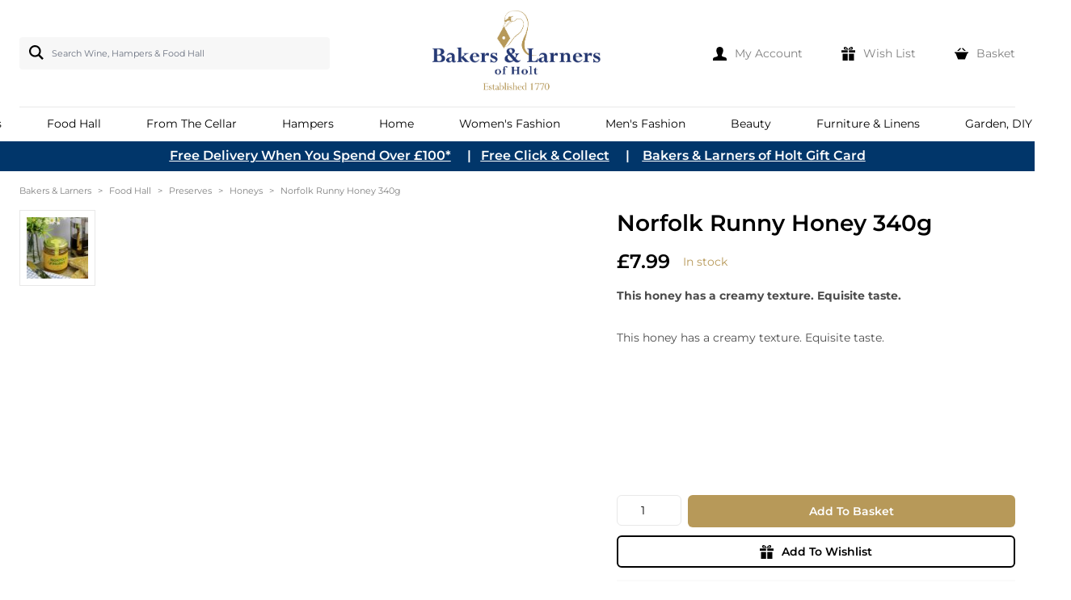

--- FILE ---
content_type: text/html; charset=UTF-8
request_url: https://www.bakersandlarners.co.uk/norfolk-runny-honey-340g
body_size: 65794
content:
<!doctype html>
<html lang="en">
<head prefix="og: http://ogp.me/ns# fb: http://ogp.me/ns/fb# product: http://ogp.me/ns/product#">
    <meta charset="utf-8"/>
<meta name="title" content="Norfolk Runny Honey 340g  | Bakers &amp; Larners of Holt"/>
<meta name="robots" content="INDEX,FOLLOW"/>
<meta name="viewport" content="width=device-width, initial-scale=1"/>
<title>Norfolk Runny Honey 340g  | Bakers &amp; Larners of Holt</title>
<link  rel="stylesheet" type="text/css"  media="all" href="https://www.bakersandlarners.co.uk/static/version1763635479/frontend/Webstraxt/BakersAndLarners/en_GB/css/styles.css" />
<link  rel="stylesheet" type="text/css"  media="all" href="https://www.bakersandlarners.co.uk/static/version1763635479/frontend/Webstraxt/BakersAndLarners/en_GB/StripeIntegration_Payments/css/wallets.css" />
<link  rel="stylesheet" type="text/css"  media="all" href="https://www.bakersandlarners.co.uk/static/version1763635479/frontend/Webstraxt/BakersAndLarners/en_GB/Wyomind_PointOfSale/css/pointofsale.css" />
<link  rel="stylesheet" type="text/css"  media="all" href="https://www.bakersandlarners.co.uk/static/version1763635479/frontend/Webstraxt/BakersAndLarners/en_GB/Wyomind_PickupAtStore/css/preferred-store.css" />
<script  type="text/javascript"  src="https://www.bakersandlarners.co.uk/static/version1763635479/frontend/Webstraxt/BakersAndLarners/en_GB/Smile_ElasticsuiteTracker/js/tracking.js"></script>
<link  rel="canonical" href="https://www.bakersandlarners.co.uk/norfolk-runny-honey-340g" />
<link  rel="icon" type="image/x-icon" href="https://www.bakersandlarners.co.uk/media/favicon/websites/1/favicon.png" />
<link  rel="shortcut icon" type="image/x-icon" href="https://www.bakersandlarners.co.uk/media/favicon/websites/1/favicon.png" />
<meta name="google-site-verification" content="E-l28DI4uqH4Z6Y3Ie_NoTRvHP-u2dsPyJFm_06jTho" />


<!--Google Review
<script src="https://apis.google.com/js/platform.js?onload=renderBadge" async defer></script>
-->
<script>
  window.renderBadge = function() {
    var ratingBadgeContainer = document.createElement("div");
    document.body.appendChild(ratingBadgeContainer);
    window.gapi.load('ratingbadge', function() {
      window.gapi.ratingbadge.render(ratingBadgeContainer, {"merchant_id": 105161193});
    });
  }
</script>

<script> !function(f,b,e,v,n,t,s) {if(f.fbq)return;n=f.fbq=function(){n.callMethod? n.callMethod.apply(n,arguments):n.queue.push(arguments)}; if(!f._fbq)f._fbq=n;n.push=n;n.loaded=!0;n.version='2.0'; n.queue=[];t=b.createElement(e);t.async=!0; t.src=v;s=b.getElementsByTagName(e)[0]; s.parentNode.insertBefore(t,s)}(window, document,'script', 'https://connect.facebook.net/en_US/fbevents.js'); fbq('init', '1048911025474453'); fbq('track', 'PageView'); </script><script async src="https://www.googletagmanager.com/gtag/js?id=AW-989936940"></script><script>
  window.dataLayer = window.dataLayer || [];
  function gtag(){dataLayer.push(arguments);}
  gtag('js', new Date());

  gtag('config', 'AW-989936940');
</script>

<script https://www.googletagmanager.com/gtag/js?id=AW-989936940></script>


<!-- Facebook Pixel Code --> <script> !function(f,b,e,v,n,t,s) {if(f.fbq)return;n=f.fbq=function(){n.callMethod? n.callMethod.apply(n,arguments):n.queue.push(arguments)}; if(!f._fbq)f._fbq=n;n.push=n;n.loaded=!0;n.version='2.0'; n.queue=[];t=b.createElement(e);t.async=!0; t.src=v;s=b.getElementsByTagName(e)[0]; s.parentNode.insertBefore(t,s)}(window, document,'script', 'https://connect.facebook.net/en_US/fbevents.js'); fbq('init', '1048911025474453'); fbq('track', 'PageView'); </script> <noscript><img height="1" width="1" style="display:none" src="https://www.facebook.com/tr?id=1048911025474453&ev=PageView&noscript=1"/></noscript> <!-- End Facebook Pixel Code -->    <!-- Structured Data by outer/edge (https://outeredge.agency) -->
<script type="application/ld+json" id="structured-data">
{
    "@context": "https://schema.org/",
    "@type": "ItemPage",
    "publisher": {
        "@type": "Organization",
        "name": "Bakers &amp; Larners",
        "url": "https://www.bakersandlarners.co.uk/",
        "logo": {
            "@type": "ImageObject",
            "url": "https://www.bakersandlarners.co.uk/media/logo/websites/1/B_L_Logo_-_Lo_Res.jpg"
        }
    }
        ,
    "mainEntity": {"@context":"https://schema.org/","@type":"Product","@id":"https://www.bakersandlarners.co.uk/norfolk-runny-honey-340g#Product","name":"Norfolk Runny Honey 340g","sku":"HONEY0002","description":"This honey has a creamy texture. Equisite taste.","image":"https://www.bakersandlarners.co.uk/media/catalog/product/cache/1d5f1b4c3dea9b8c9a73ece9e4a00f36/h/o/honey0002.jpg","brand":{"@type":"Brand","name":"Norfolk Honey"},"offers":{"@type":"Offer","url":"https://www.bakersandlarners.co.uk/norfolk-runny-honey-340g","price":"7.99","priceCurrency":"GBP","availability":"http://schema.org/InStock","itemCondition":"http://schema.org/NewCondition","priceSpecification":{"@type":"UnitPriceSpecification","price":"7.99","priceCurrency":"GBP","valueAddedTaxIncluded":"true"}}}        }
</script>
    <script>
        //<![CDATA[
        function userConsentEsTraking(config)
        {
            return config.cookieRestrictionEnabled == false || hyva.getCookie(config.cookieRestrictionName) !== null;
        }

        try {
            smileTracker.setConfig({
                beaconUrl     : 'https://www.bakersandlarners.co.uk/elasticsuite/tracker/hit/image/h.png',
                telemetryUrl     : 'https://t.elasticsuite.io/track',
                telemetryEnabled : '',
                sessionConfig : {"visit_cookie_name":"STUID","visit_cookie_lifetime":"3600","visitor_cookie_lifetime":"365","visitor_cookie_name":"STVID","domain":"www.bakersandlarners.co.uk","path":"\/"},
                endpointUrl : 'https://www.bakersandlarners.co.uk/rest/V1/elasticsuite-tracker/hit'
            });

            smileTracker.addPageVar('store_id', '1');

            document.addEventListener('DOMContentLoaded', function () {
                if (userConsentEsTraking({"cookieRestrictionEnabled":"0","cookieRestrictionName":"user_allowed_save_cookie"})) {
                    smileTracker.sendTag();
                }
            });
        } catch (err) {
            ;
        }
        //]]>
    </script>
<script>
    var BASE_URL = 'https://www.bakersandlarners.co.uk/';
    var THEME_PATH = 'https://www.bakersandlarners.co.uk/static/version1763635479/frontend/Webstraxt/BakersAndLarners/en_GB';
    var COOKIE_CONFIG = {
        "expires": null,
        "path": "\u002F",
        "domain": ".www.bakersandlarners.co.uk",
        "secure": false,
        "lifetime": "3600",
        "cookie_restriction_enabled": false    };
    var CURRENT_STORE_CODE = 'default';
    var CURRENT_WEBSITE_ID = '1';

    window.hyva = window.hyva || {}

    window.cookie_consent_groups = window.cookie_consent_groups || {}
    window.cookie_consent_groups['necessary'] = true;

    window.cookie_consent_config = window.cookie_consent_config || {};
    window.cookie_consent_config['necessary'] = [].concat(
        window.cookie_consent_config['necessary'] || [],
        [
            'user_allowed_save_cookie',
            'form_key',
            'mage-messages',
            'private_content_version',
            'mage-cache-sessid',
            'last_visited_store',
            'section_data_ids'
        ]
    );
</script>
<script>
    'use strict';
    (function( hyva, undefined ) {

        function lifetimeToExpires(options, defaults) {

            const lifetime = options.lifetime || defaults.lifetime;

            if (lifetime) {
                const date = new Date;
                date.setTime(date.getTime() + lifetime * 1000);
                return date;
            }

            return null;
        }

        function generateRandomString() {

            const allowedCharacters = '0123456789abcdefghijklmnopqrstuvwxyzABCDEFGHIJKLMNOPQRSTUVWXYZ',
                length = 16;

            let formKey = '',
                charactersLength = allowedCharacters.length;

            for (let i = 0; i < length; i++) {
                formKey += allowedCharacters[Math.round(Math.random() * (charactersLength - 1))]
            }

            return formKey;
        }

        const sessionCookieMarker = {noLifetime: true}

        const cookieTempStorage = {};

        const internalCookie = {
            get(name) {
                const v = document.cookie.match('(^|;) ?' + name + '=([^;]*)(;|$)');
                return v ? v[2] : null;
            },
            set(name, value, days, skipSetDomain) {
                let expires,
                    path,
                    domain,
                    secure,
                    samesite;

                const defaultCookieConfig = {
                    expires: null,
                    path: '/',
                    domain: null,
                    secure: false,
                    lifetime: null,
                    samesite: 'lax'
                };

                const cookieConfig = window.COOKIE_CONFIG || {};

                expires = days && days !== sessionCookieMarker
                    ? lifetimeToExpires({lifetime: 24 * 60 * 60 * days, expires: null}, defaultCookieConfig)
                    : lifetimeToExpires(window.COOKIE_CONFIG, defaultCookieConfig) || defaultCookieConfig.expires;

                path = cookieConfig.path || defaultCookieConfig.path;
                domain = !skipSetDomain && (cookieConfig.domain || defaultCookieConfig.domain);
                secure = cookieConfig.secure || defaultCookieConfig.secure;
                samesite = cookieConfig.samesite || defaultCookieConfig.samesite;

                document.cookie = name + "=" + encodeURIComponent(value) +
                    (expires && days !== sessionCookieMarker ? '; expires=' + expires.toGMTString() : '') +
                    (path ? '; path=' + path : '') +
                    (domain ? '; domain=' + domain : '') +
                    (secure ? '; secure' : '') +
                    (samesite ? '; samesite=' + samesite : 'lax');
            },
            isWebsiteAllowedToSaveCookie() {
                const allowedCookies = this.get('user_allowed_save_cookie');
                if (allowedCookies) {
                    const allowedWebsites = JSON.parse(unescape(allowedCookies));

                    return allowedWebsites[CURRENT_WEBSITE_ID] === 1;
                }
                return false;
            },
            getGroupByCookieName(name) {
                const cookieConsentConfig = window.cookie_consent_config || {};
                let group = null;
                for (let prop in cookieConsentConfig) {
                    if (!cookieConsentConfig.hasOwnProperty(prop)) continue;
                    if (cookieConsentConfig[prop].includes(name)) {
                        group = prop;
                        break;
                    }
                }
                return group;
            },
            isCookieAllowed(name) {
                const cookieGroup = this.getGroupByCookieName(name);
                return cookieGroup
                    ? window.cookie_consent_groups[cookieGroup]
                    : this.isWebsiteAllowedToSaveCookie();
            },
            saveTempStorageCookies() {
                for (const [name, data] of Object.entries(cookieTempStorage)) {
                    if (this.isCookieAllowed(name)) {
                        this.set(name, data['value'], data['days'], data['skipSetDomain']);
                        delete cookieTempStorage[name];
                    }
                }
            }
        };

        hyva.getCookie = (name) => {
            const cookieConfig = window.COOKIE_CONFIG || {};

            if (cookieConfig.cookie_restriction_enabled && ! internalCookie.isCookieAllowed(name)) {
                return cookieTempStorage[name] ? cookieTempStorage[name]['value'] : null;
            }

            return internalCookie.get(name);
        }

        hyva.setCookie = (name, value, days, skipSetDomain) => {
            const cookieConfig = window.COOKIE_CONFIG || {};

            if (cookieConfig.cookie_restriction_enabled && ! internalCookie.isCookieAllowed(name)) {
                cookieTempStorage[name] = {value, days, skipSetDomain};
                return;
            }
            return internalCookie.set(name, value, days, skipSetDomain);
        }


        hyva.setSessionCookie = (name, value, skipSetDomain) => {
            return hyva.setCookie(name, value, sessionCookieMarker, skipSetDomain)
        }

        hyva.getBrowserStorage = () => {
            const browserStorage = window.localStorage || window.sessionStorage;
            if (!browserStorage) {
                console.warn('Browser Storage is unavailable');
                return false;
            }
            try {
                browserStorage.setItem('storage_test', '1');
                browserStorage.removeItem('storage_test');
            } catch (error) {
                console.warn('Browser Storage is not accessible', error);
                return false;
            }
            return browserStorage;
        }

        hyva.postForm = (postParams) => {
            const form = document.createElement("form");

            let data = postParams.data;

            if (! postParams.skipUenc && ! data.uenc) {
                data.uenc = btoa(window.location.href);
            }
            form.method = "POST";
            form.action = postParams.action;

            Object.keys(postParams.data).map(key => {
                const field = document.createElement("input");
                field.type = 'hidden'
                field.value = postParams.data[key];
                field.name = key;
                form.appendChild(field);
            });

            const form_key = document.createElement("input");
            form_key.type = 'hidden';
            form_key.value = hyva.getFormKey();
            form_key.name="form_key";
            form.appendChild(form_key);

            document.body.appendChild(form);

            form.submit();
        }

        hyva.getFormKey = function () {
            let formKey = hyva.getCookie('form_key');

            if (!formKey) {
                formKey = generateRandomString();
                hyva.setCookie('form_key', formKey);
            }

            return formKey;
        }

        hyva.formatPrice = (value, showSign, options = {}) => {
            const groupSeparator = options.groupSeparator;
            const decimalSeparator = options.decimalSeparator
            delete options.groupSeparator;
            delete options.decimalSeparator;
            const formatter = new Intl.NumberFormat(
                'en\u002DGB',
                Object.assign({
                    style: 'currency',
                    currency: 'GBP',
                    signDisplay: showSign ? 'always' : 'auto'
                }, options)
            );
            return (typeof Intl.NumberFormat.prototype.formatToParts === 'function') ?
                formatter.formatToParts(value).map(({type, value}) => {
                    switch (type) {
                        case 'currency':
                            return '\u00A3' || value;
                        case 'minusSign':
                            return '- ';
                        case 'plusSign':
                            return '+ ';
                        case 'group':
                            return groupSeparator !== undefined ? groupSeparator : value;
                        case 'decimal':
                            return decimalSeparator !== undefined ? decimalSeparator : value;
                        default :
                            return value;
                    }
                }).reduce((string, part) => string + part) :
                formatter.format(value);
        }

        const formatStr = function (str, nStart) {
            const args = Array.from(arguments).slice(2);

            return str.replace(/(%+)([0-9]+)/g, (m, p, n) => {
                const idx = parseInt(n) - nStart;

                if (args[idx] === null || args[idx] === void 0) {
                    return m;
                }
                return p.length % 2
                    ? p.slice(0, -1).replace('%%', '%') + args[idx]
                    : p.replace('%%', '%') + n;
            })
        }

        hyva.str = function (string) {
            const args = Array.from(arguments);
            args.splice(1, 0, 1);

            return formatStr.apply(undefined, args);
        }

        hyva.strf = function () {
            const args = Array.from(arguments);
            args.splice(1, 0, 0);

            return formatStr.apply(undefined, args);
        }

        /**
         * Take a html string as `content` parameter and
         * extract an element from the DOM to replace in
         * the current page under the same selector,
         * defined by `targetSelector`
         */
        hyva.replaceDomElement = (targetSelector, content) => {
            // Parse the content and extract the DOM node using the `targetSelector`
            const parser = new DOMParser();
            const doc = parser.parseFromString(content, 'text/html');
            const contentNode = doc.querySelector(targetSelector);

            // Bail if content can't be found
            if (!contentNode) {
                return;
            }

            hyva.activateScripts(contentNode)

            // Replace the old DOM node with the new content
            document.querySelector(targetSelector).replaceWith(contentNode);

            // Reload customerSectionData and display cookie-messages if present
            window.dispatchEvent(new CustomEvent("reload-customer-section-data"));
            hyva.initMessages();
        }

        hyva.activateScripts = (contentNode) => {
            // Extract all the script tags from the content.
            // Script tags won't execute when inserted into a dom-element directly,
            // therefore we need to inject them to the head of the document.
            const tmpScripts = contentNode.getElementsByTagName('script');

            if (tmpScripts.length > 0) {
                // Push all script tags into an array
                // (to prevent dom manipulation while iterating over dom nodes)
                const scripts = [];
                for (let i = 0; i < tmpScripts.length; i++) {
                    scripts.push(tmpScripts[i]);
                }

                // Iterate over all script tags and duplicate+inject each into the head
                for (let i = 0; i < scripts.length; i++) {
                    let script = document.createElement('script');
                    script.innerHTML = scripts[i].innerHTML;

                    document.head.appendChild(script);

                    // Remove the original (non-executing) node from the content
                    scripts[i].parentNode.removeChild(scripts[i]);
                }
            }
            return contentNode;
        }

        const replace = {['+']: '-', ['/']: '_', ['=']: ','};
        hyva.getUenc = () => btoa(window.location.href).replace(/[+/=]/g, match => replace[match]);

        let currentTrap;

        const focusableElements = (rootElement) => {
            const selector = 'button, [href], input, select, textarea, details, [tabindex]:not([tabindex="-1"]';
            return Array.from(rootElement.querySelectorAll(selector))
                .filter(el => {
                    return el.style.display !== 'none'
                        && !el.disabled
                        && el.tabIndex !== -1
                        && (el.offsetWidth || el.offsetHeight || el.getClientRects().length)
                })
        }

        const focusTrap = (e) => {
            const isTabPressed = e.key === 'Tab' || e.keyCode === 9;
            if (!isTabPressed) return;

            const focusable = focusableElements(currentTrap)
            const firstFocusableElement = focusable[0]
            const lastFocusableElement = focusable[focusable.length - 1]

            e.shiftKey
                ? document.activeElement === firstFocusableElement && (lastFocusableElement.focus(), e.preventDefault())
                : document.activeElement === lastFocusableElement && (firstFocusableElement.focus(), e.preventDefault())
        };

        hyva.releaseFocus = (rootElement) => {
            if (currentTrap && (!rootElement || rootElement === currentTrap)) {
                currentTrap.removeEventListener('keydown', focusTrap)
                currentTrap = null
            }
        }
        hyva.trapFocus = (rootElement) => {
            if (!rootElement) return;
            hyva.releaseFocus()
            currentTrap = rootElement
            rootElement.addEventListener('keydown', focusTrap)
            const firstElement = focusableElements(rootElement)[0]
            firstElement && firstElement.focus()
        }

                hyva.alpineInitialized = (fn) => window.addEventListener('alpine:initialized', fn, {once: true})
                window.addEventListener('user-allowed-save-cookie', () => internalCookie.saveTempStorageCookies())

    }( window.hyva = window.hyva || {} ));
</script>
<script>
    if (!window.IntersectionObserver) {
        window.IntersectionObserver = function (callback) {
            this.observe = el => el && callback(this.takeRecords());
            this.takeRecords = () => [{isIntersecting: true, intersectionRatio: 1}];
            this.disconnect = () => {};
            this.unobserve = () => {};
        }
    }
</script>

<meta property="og:type" content="product" />
<meta property="og:title"
      content="Norfolk&#x20;Runny&#x20;Honey&#x20;340g" />
<meta property="og:image"
      content="https://www.bakersandlarners.co.uk/media/catalog/product/cache/0134288844c4fca5f48acb7c1676213b/h/o/honey0002.jpg" />
<meta property="og:description"
      content="This&#x20;honey&#x20;has&#x20;a&#x20;creamy&#x20;texture.&#x20;Equisite&#x20;taste." />
<meta property="og:url" content="https://www.bakersandlarners.co.uk/norfolk-runny-honey-340g" />
    <meta property="product:price:amount" content="7.99"/>
    <meta property="product:price:currency"
      content="GBP"/>
</head>
<body id="html-body" class="catalog-product-view product-norfolk-runny-honey-340g page-layout-1column">
<input name="form_key" type="hidden" value="peyMQyrifqzqan00" />
    <noscript>
        <section class="message global noscript border-b-2 border-blue-500 bg-blue-50 shadow-none m-0 px-0 rounded-none font-normal">
            <div class="container text-center">
                <p>
                    <strong>JavaScript seems to be disabled in your browser.</strong>
                    <span>
                        For the best experience on our site, be sure to turn on Javascript in your browser.                    </span>
                </p>
            </div>
        </section>
    </noscript>


<script>
    document.body.addEventListener('touchstart', () => {}, {passive: true})
</script>
<div class="page-wrapper"><header class="page-header"><script>
    function initHeader () {
        return {
            lgSearchOpen: false,
            searchOpen: false,
            cart: {},
            getData(data) {
                if (data.cart) { this.cart = data.cart }
            },
            setLgSearchOpen() {
                let width = (window.innerWidth > 0) ? window.innerWidth : screen.width;
                if (width > 1024) {
                    this.lgSearchOpen = true;
                } else {
                    this.lgSearchOpen = false;
                }
            },
            init() {
                this.setLgSearchOpen();
            }
        }
    }
    function initCompareHeader() {
        return {
            compareProducts: null,
            itemCount: 0,
            receiveCompareData(data) {
                if (data['compare-products']) {
                    this.compareProducts = data['compare-products'];
                    this.itemCount = this.compareProducts.count;
                }
            }
        }
    }
</script>
<div id="header"
     class="relative z-30 w-full bg-container-lighter"
     x-data="initHeader()"
     @keydown.window.escape="searchOpen = false;"
     @private-content-loaded.window="getData(event.detail.data)"
>
    <div class="container flex flex-wrap items-center justify-between w-full py-2.5 pb-0 mx-auto topheader">
        <div class="lg:block w-1/3 hidden"
            id="search-content"
             x-init="$el.classList.remove('hidden')"
             x-show="searchOpen || lgSearchOpen"
             @click.outside="searchOpen = false"
             @resize.window.debounce="setLgSearchOpen()"
        >
            
<script>
    function initMiniSearchComponent() {
        "use strict";

        return {
            term: "",
            show:false,
            formSelector: "#search_mini_form",
            url: "https://www.bakersandlarners.co.uk/search/ajax/suggest/",
            destinationSelector: "#search_autocomplete",
            templates: {"term":{"title":"Search terms","template":"Hyva_SmileElasticsuite::core\/autocomplete\/term.phtml"},"product":{"title":"Products","template":"Hyva_SmileElasticsuite::catalog\/autocomplete\/product.phtml"},"category":{"title":"Categories","template":"Hyva_SmileElasticsuite::catalog\/autocomplete\/category.phtml"},"product_attribute":{"title":"Attributes","template":"Hyva_SmileElasticsuite::catalog\/autocomplete\/product_attribute.phtml","titleRenderer":"renderEsAutocompleteTitleAttribute"},"cms_page":{"title":"Cms page","template":"Hyva_SmileElasticsuite::cms-search\/autocomplete\/cms.phtml"}},
            priceFormat: {"pattern":"\u00a3%s","precision":2,"requiredPrecision":2,"decimalSymbol":".","groupSymbol":",","groupLength":3,"integerRequired":false},
            minSearchLength: 2,
            searchResultsByType: {},
            currentRequest: null,

            /**
             * Get search results.
             */
            getSearchResults: function () {
                let value = document.querySelector('#search').value.trim().toLowerCase();

                if (value.length < parseInt(this.minSearchLength, 10)) {
                    this.searchResultsByType = [];

                    return false;
                }

                let url = this.url + '?' + new URLSearchParams({
                    q: document.querySelector('#search').value.toLowerCase(),
                    _: Date.now()
                }).toString();

                if (this.currentRequest !== null) {
                    this.currentRequest.abort();
                }
                this.currentRequest = new AbortController();

                fetch(url, {
                    method: 'GET',
                    signal: this.currentRequest.signal,
                }).then((response) => {
                    if (response.ok) {
                        return response.json();
                    }
                }).then((data)  => {
                    this.show = data.length > 0;

                    this.searchResultsByType = data.reduce((acc, result) => {
                        if (! acc[result.type]) acc[result.type] = [];
                        acc[result.type].push(result);
                        return acc;
                    }, {});
                }).catch((error) => {
                    ;
                });
            },
        }
    }
</script>
<div id="search-content" class="text-black" x-show="true">
    <div x-data="initMiniSearchComponent()" @click.outside="show = false">
        <form class="form minisearch flex flex-wrap rounded relative" id="search_mini_form" action="https://www.bakersandlarners.co.uk/catalogsearch/result/" method="get" >
            <button type="submit"
                    title="Search"
                    class="action search pl-3 pr-1 bg-[#f7f7f7] rounded-t rounded-l rounded-tr-none rounded-br-none absolute top-2.5"
                    aria-label="Search"
            >
            <svg xmlns="http://www.w3.org/2000/svg" width="18" height="18" viewBox="0 0 24 24"><path d="M23.809 21.646l-6.205-6.205c1.167-1.605 1.857-3.579 1.857-5.711 0-5.365-4.365-9.73-9.731-9.73-5.365 0-9.73 4.365-9.73 9.73 0 5.366 4.365 9.73 9.73 9.73 2.034 0 3.923-.627 5.487-1.698l6.238 6.238 2.354-2.354zm-20.955-11.916c0-3.792 3.085-6.877 6.877-6.877s6.877 3.085 6.877 6.877-3.085 6.877-6.877 6.877c-3.793 0-6.877-3.085-6.877-6.877z"/></svg>
                </button>
                <label class="sr-only" for="search">
                    Search&#x20;Wine,&#x20;Hampers&#x20;&amp;&#x20;Food&#x20;Hall                </label>
                <input x-model="term"
                       id="search"
                       x-on:input.debounce="getSearchResults()"
                       x-ref="searchInput"
                       type="search"
                       class="w-full p-2 text-eleven leading-normal transition appearance-none pl-10 text-grey-800
                focus:outline-none focus:w-11/12 focus:border-transparent focus:outline-0 h-10 border-0 bg-[#f7f7f7] rounded max-w-sm"
                       autocapitalize="off" autocomplete="off" autocorrect="off"
                       value=""
                       placeholder="Search&#x20;Wine,&#x20;Hampers&#x20;&amp;&#x20;Food&#x20;Hall"
                       maxlength="128"
                />
                <input type="hidden" x-bind:value="term.toLowerCase()" name="q">
            <div id="search_autocomplete" class="search-autocomplete relative w-full" x-show="show" style="display:none;">
                <div class="absolute bg-white z-50 w-full grid grid-cols-1 md:grid-cols-2 rounded-lg searchbox">
                    <template x-for="searchResultByType in Object.values(searchResultsByType)">
                        <div class="searchdata">
                            <template x-if="searchResultByType.hasOwnProperty(0) && templates[searchResultByType[0].type].title && templates[searchResultByType[0].type].titleRenderer === undefined">
                                <div class="font-semibold text-xs text-left searchtitle mt-3.5 ml-10" x-text="templates[searchResultByType[0].type].title"></div>
                            </template>
                            <template x-if="searchResultByType.hasOwnProperty(0) && templates[searchResultByType[0].type].titleRenderer !== undefined">
                                <div class="font-semibold text-xs text-left searchtitle mt-3.5 ml-10" x-text="window[templates[searchResultByType[0].type].titleRenderer](searchResultByType)"></div>
                            </template>

                            <template x-for="searchResult in searchResultByType">
                                <div>
                                                                            
<template x-if="searchResult.type == 'term'">
    <a class="w-full block p-2"
       x-bind:href="'https://www.bakersandlarners.co.uk/catalogsearch/result/?q=' + searchResult.title"
       :title="searchResult.title">
        <span class="text-sm" x-text="searchResult.title"></span>
        <span class="text-sm" x-text="'(' + searchResult.num_results + ')'"></span>
    </a>
</template>
                                                                            
<template x-if="searchResult.type == 'product'">
    <div class="mx-3.5">
        <a class="w-full block border-t border-solid border-container" :href="searchResult.url" :title="searchResult.title">
            <div class="grid grid-cols-4 gap-4 py-3.5">
                <div>
                    <img :src="searchResult.image" class="inline-block" />
                </div>
                <div class="col-span-3 text-black">
                    <span class="text-xs font-semibold leading-none block mb-1" x-text="searchResult.title"></span>
                    <p class="text-xs opacity-70 leading-5" x-html="searchResult.short_description"></p>
                    <span class="text-sm font-regular block mt-1.5" x-html="searchResult.price"></span>
                </div>
            </div>
        </a>
    </div>
</template>
                                                                            
<template x-if="searchResult.type == 'category'">
    <a class="w-full block ml-10" :href="searchResult.url" :title="searchResult.title">
        <span class="text-xs text-black opacity-70 hover:opacity-100" x-text="searchResult.title"></span>
    </a>
</template>
                                                                            
<template x-if="searchResult.type == 'product_attribute'">
    <a class="w-full block p-2" :href="searchResult.url" :title="searchResult.title">
        <span class="text-sm" x-text="searchResult.title"></span>
        <span class="text-xs uppercase text-gray-500" x-text="searchResult.attribute_label" style="vertical-align: super;"></span>
    </a>
</template>

<script>
    function renderEsAutocompleteTitleAttribute(data)
    {
        data = data.filter(function(item) {
            return item.type === 'product_attribute';
        }).map(function(item) {
            return item['attribute_label']
        }).reduce(function(prev, item) {
            if (item in prev) {
                prev[item]++;
            } else {
                prev[item] = 1;
            }
            return prev;
        }, {});

        data = Object.entries(data).sort(function(item1, item2) {
            return item2[1] - item1[1]
        }).map(function(item) {return item[0]});

        if (data.length > 2) {
            data = data.slice(0, 2);
            data.push('...');
        }

        return data.join(', ');
    }
</script>
                                                                            
<template x-if="searchResult.type == 'cms_page'">
    <a class="w-full block p-2" :href="searchResult.url" :title="searchResult.title">
        <span class="text-sm" x-text="searchResult.title"></span>
    </a>
</template>
                                                                    </div>
                            </template>
                        </div>
                    </template>
                </div>
            </div>
                    </form>
    </div>
</div>
        </div>

        <!--Logo-->
        <div class="w-1/3 main-logo">
                <div class="order-1 sm:order-2 lg:order-1 w-full pb-2 sm:w-auto sm:pb-0">
        <a class="flex items-center justify-center text-xl font-medium tracking-wide text-gray-800
            no-underline hover:no-underline font-title"
           href="https://www.bakersandlarners.co.uk/"
           title="Bakers&#x20;&amp;&#x20;Larners&#x20;of&#x20;Holt&#x20;&#x7C;&#x20;An&#x20;Exceptional&#x20;Department&#x20;Store"
           aria-label="store logo">
            <img src="https://www.bakersandlarners.co.uk/media/logo/websites/1/B_L_Logo_-_Lo_Res.jpg"
                 title="Bakers&#x20;&amp;&#x20;Larners&#x20;of&#x20;Holt&#x20;&#x7C;&#x20;An&#x20;Exceptional&#x20;Department&#x20;Store"
                 alt="Bakers&#x20;&amp;&#x20;Larners&#x20;of&#x20;Holt&#x20;&#x7C;&#x20;An&#x20;Exceptional&#x20;Department&#x20;Store"
                width="223"                height="112"            />
        </a>
    </div>
        </div>

        <!--Search Icon-->
        <button id="menu-search-icon"
                class="p-3 md:hidden"
                @click.prevent="
                    searchOpen = !searchOpen;
                    $nextTick(function () { document.querySelector('#search').select(); });
                "
        >

            <svg xmlns="http://www.w3.org/2000/svg" fill="none" viewBox="0 0 24 24" stroke-width="2" stroke="currentColor" class="mx-auto" width="18" height="18" role="img">
  <path stroke-linecap="round" stroke-linejoin="round" d="M21 21l-6-6m2-5a7 7 0 11-14 0 7 7 0 0114 0z"/>
<title>search</title></svg>
            <span class="label text-eleven text-black">
                Search            </span>
        </button>

        <div class="w-1/3 top-link">
            <div class="flex items-center justify-center lg:justify-end">
                <!--Customer Icon & Dropdown-->
                <a
                    href="https&#x3A;&#x2F;&#x2F;www.bakersandlarners.co.uk&#x2F;customer&#x2F;account&#x2F;"
                    id="customer-menu"
                    class="relative flex items-center no-underline"
                    aria-label="My&#x20;Account"
                >
                    <svg xmlns="http://www.w3.org/2000/svg" width="17" height="17" viewBox="0 0 24 24"><path d="M20.822 18.096c-3.439-.794-6.64-1.49-5.09-4.418 4.72-8.912 1.251-13.678-3.732-13.678-5.082 0-8.464 4.949-3.732 13.678 1.597 2.945-1.725 3.641-5.09 4.418-3.073.71-3.188 2.236-3.178 4.904l.004 1h23.99l.004-.969c.012-2.688-.092-4.222-3.176-4.935z"/></svg>
                    <span class="label opacity-50 text-eleven lg:text-sm ml-2.5 hover:opacity-100">
                        My Account                    </span>
                </a>

                <a class="relative flex items-center ml-1 no-underline ml-12 lg:ml-12" href="https&#x3A;&#x2F;&#x2F;www.bakersandlarners.co.uk&#x2F;wishlist&#x2F;">
                <svg xmlns="http://www.w3.org/2000/svg" width="17" height="17" viewBox="0 0 24 24"><path d="M11 24h-9v-12h9v12zm0-18h-11v4h11v-4zm2 18h9v-12h-9v12zm0-18v4h11v-4h-11zm4.369-6c-2.947 0-4.671 3.477-5.369 5h5.345c3.493 0 3.53-5 .024-5zm-.796 3.621h-2.043c.739-1.121 1.439-1.966 2.342-1.966 1.172 0 1.228 1.966-.299 1.966zm-9.918 1.379h5.345c-.698-1.523-2.422-5-5.369-5-3.506 0-3.469 5 .024 5zm.473-3.345c.903 0 1.603.845 2.342 1.966h-2.043c-1.527 0-1.471-1.966-.299-1.966z"/></svg>
                    <span class="label opacity-50 text-eleven lg:text-sm ml-2.5 hover:opacity-100">
                        Wish List                    </span>
                </a>

                <!--Cart Icon-->
                <a id="menu-cart-icon"
                @click.prevent.stop="$dispatch('toggle-cart',{});"                class="relative flex items-center ml-1 no-underline ml-12 lg:ml-12"
                href="https://www.bakersandlarners.co.uk/checkout/cart/index/"
                >
                    <svg xmlns="http://www.w3.org/2000/svg" width="17" height="17" viewBox="0 0 24 24"><path d="M4.558 7l4.701-4.702c.199-.198.46-.298.721-.298.613 0 1.02.505 1.02 1.029 0 .25-.092.504-.299.711l-3.26 3.26h-2.883zm12.001 0h2.883l-4.701-4.702c-.199-.198-.46-.298-.721-.298-.613 0-1.02.505-1.02 1.029 0 .25.092.504.299.711l3.26 3.26zm-16.559 2v2h.643c.534 0 1.021.304 1.256.784l4.101 10.216h12l4.102-10.214c.233-.481.722-.786 1.256-.786h.642v-2h-24z"/></svg>
                    <span class="label opacity-50 text-eleven lg:text-sm ml-2.5 hover:opacity-100">
                        Basket                    </span>

                    <span x-text="cart.summary_count "
                        class="top-0 right-0 hidden h-5 px-2 py-1 ml-2 text-xs font-semibold
                            leading-none text-center text-white uppercase rounded-full bg-primary"
                        :class="{
                            'hidden': !cart.summary_count,
                            'block': cart.summary_count }"
                    ></span>
                </a>
            </div>
        </div>
         <!--Main Navigation-->
         <div x-data="initMenuDesktop_69711bc028754()"
     class="z-20 order-2 sm:order-1 lg:order-2 navigation hidden lg:flex w-full border-t border-solid border-container mt-2.5"
>
    <!-- desktop -->
    <div @load.window="setActiveMenu($el)"
         class="justify-between items-center mx-auto w-full"
    >
        <nav
            class="w-full duration-150 ease-in-out transform flex justify-center
            w-auto min-h-0 transition-display my-0 space-x-14"
        >
                                            <div class="level-0 group/parent main-menu menu-dropdown"
                     @mouseover.stop="hoverTopPosition = $event.currentTarget.offsetTop + $event.currentTarget.getBoundingClientRect().height"
                >
                    <a href="/events" target="_self"
                       @focus="hoverTopPosition = $event.currentTarget.parentNode.offsetTop + $event.currentTarget.parentNode.getBoundingClientRect().height"
                       title="Events"
                       class="level-0 block text-sm text-black hover:text-golden whitespace-nowrap py-2.5">
                        <span>Events</span>
                    </a>
                                            <div class="absolute left-0 top-full z-10 w-full bg-white opacity-0 transition-opacity ease-out pointer-events-none group-hover/parent:opacity-100 focus-within:opacity-100 group-hover/parent:pointer-events-auto">
    <div class="flex justify-center border-t border-solid border-container pt-10 pb-14 px-8">
    <style>#html-body [data-pb-style=OWU7VUQ],#html-body [data-pb-style=VTWNYJ3]{background-position:left top;background-size:cover;background-repeat:no-repeat;background-attachment:scroll}#html-body [data-pb-style=OWU7VUQ]{justify-content:center;display:flex;flex-direction:column}#html-body [data-pb-style=VTWNYJ3]{align-self:stretch}#html-body [data-pb-style=A66BJ1X]{display:flex;width:100%}#html-body [data-pb-style=SV28II6],#html-body [data-pb-style=WLJY414]{justify-content:flex-start;display:flex;flex-direction:column;background-position:left top;background-size:cover;background-repeat:no-repeat;background-attachment:scroll;align-self:stretch}#html-body [data-pb-style=SV28II6]{width:calc(25% - 20px);margin:10px}#html-body [data-pb-style=WLJY414]{width:25%}#html-body [data-pb-style=PY3D91H]{margin:10px}#html-body [data-pb-style=USY34GS]{justify-content:flex-start;display:flex;flex-direction:column;background-position:left top;background-size:cover;background-repeat:no-repeat;background-attachment:scroll;width:25%;align-self:stretch}#html-body [data-pb-style=OTEKTBR]{margin:10px}#html-body [data-pb-style=UD8QU5O]{justify-content:flex-start;display:flex;flex-direction:column;background-position:left top;background-size:cover;background-repeat:no-repeat;background-attachment:scroll;width:25%;align-self:stretch}#html-body [data-pb-style=U0TXP14]{margin:10px}#html-body [data-pb-style=G6GN4PO]{display:none;margin:10px}</style><div data-content-type="row" data-appearance="contained" data-element="main"><div data-enable-parallax="0" data-parallax-speed="0.5" data-background-images="{}" data-background-type="image" data-video-loop="true" data-video-play-only-visible="true" data-video-lazy-load="true" data-video-fallback-src="" data-element="inner" data-pb-style="OWU7VUQ"><div class="pagebuilder-column-group" data-background-images="{}" data-content-type="column-group" data-appearance="default" data-grid-size="12" data-background-lazy-load="" data-element="main" data-pb-style="VTWNYJ3"><div class="pagebuilder-column-line" data-content-type="column-line" data-element="main" data-pb-style="A66BJ1X"><div class="pagebuilder-column" data-content-type="column" data-appearance="full-height" data-background-images="{}" data-element="main" data-pb-style="SV28II6"><div data-content-type="html" data-appearance="default" data-element="main" data-decoded="true"><h3 class="text-sm font-bold pb-2">In Store Experiences</h3>
				<p class="text-xs opacity-70 w-60 mb-4">Join us at Bakers & Larners to Meet the Maker behind many local, artisan products. From wine tasting to candle making, our events are the perfect way to spend time with family and friends.</p>
				<a href="events" class="text-xs border-b border-current">View All Events</a></div></div><div class="pagebuilder-column" data-content-type="column" data-appearance="full-height" data-background-images="{}" data-element="main" data-pb-style="WLJY414"><div data-content-type="html" data-appearance="default" data-element="main" data-pb-style="PY3D91H" data-decoded="true"><div class="relative">
				<div class="absolute right-0 menu-date-info text-white text-base">
					<p class="font-bold"></p>
					<p class="font-normal"></p>
				</div>
				<img src="https://www.bakersandlarners.co.uk/media/wysiwyg/Harris_James_Events.jpg" alt="" loading="lazy" />
				<h4 class="text-sm font-bold mt-1">Food Hall Tastings</h4>
				<a href="events" class="text-sm border-b border-current">Read More</a>
			</div>
</div></div><div class="pagebuilder-column" data-content-type="column" data-appearance="full-height" data-background-images="{}" data-element="main" data-pb-style="USY34GS"><div data-content-type="html" data-appearance="default" data-element="main" data-pb-style="OTEKTBR" data-decoded="true"><div class="relative">
				<div class="absolute right-0 menu-date-info text-white text-base">
					<p class="font-bold"></p>
					<p class="font-normal"></p>
				</div>
				<img src="https://www.bakersandlarners.co.uk/media/wysiwyg/Castello_Events.jpg" alt="" loading="lazy" />
				<h4 class="text-sm font-bold mt-1">Wine Tasting Dinners</h4>
				<a href="events" class="text-sm border-b border-current">Read More</a>
			</div>

</div></div><div class="pagebuilder-column" data-content-type="column" data-appearance="full-height" data-background-images="{}" data-element="main" data-pb-style="UD8QU5O"><div data-content-type="html" data-appearance="default" data-element="main" data-pb-style="U0TXP14" data-decoded="true"><div class="relative">
				<div class="absolute right-0 menu-date-info text-white text-base">
					<p class="font-bold"></p>
					<p class="font-normal"></p>
				</div>
				<img src="https://www.bakersandlarners.co.uk/media/wysiwyg/Hampers_Events_1.jpg" alt="" loading="lazy" />
				<h4 class="text-sm font-bold mt-1">Be The First To Hear About Our Events</h4>
				<a href="https://confirmsubscription.com/h/j/D5871FB1DEFC0BFF?fbclid=PAZXh0bgNhZW0CMTEAAaaaxp6Uo1yQR6hFIQy_B-BcFYpl08FE56Xua0_VCXbPE4s2j6J4FNvcBUw_aem_rQBvk8Nm9eLvFA9p4aPshA" class="text-sm border-b border-current">Sign Up To Our Mailing List</a>
			</div>
</div></div></div></div></div></div><div data-content-type="html" data-appearance="default" data-element="main" data-pb-style="G6GN4PO" data-decoded="true"><div class="relative">
				<div class="absolute right-0 menu-date-info text-white text-base">
					<p class="font-bold"></p>
					<p class="font-normal"></p>
				</div>
				<img src="https://www.bakersandlarners.co.uk/media/wysiwyg/Hampers_Events_1.jpg" alt="" loading="lazy" />
				<h4 class="text-sm font-bold mt-1">More Events Coming Soon for 2024</h4>


	</div>

</div>                <div class="mx-auto">
            <ul class="grid flex-1 grid-cols-4 gap-y-4 gap-x-8 p-4">
                                            </ul>
        </div>
            </div>
</div>
                                    </div>
                                            <div class="level-0 group/parent main-menu menu-dropdown"
                     @mouseover.stop="hoverTopPosition = $event.currentTarget.offsetTop + $event.currentTarget.getBoundingClientRect().height"
                >
                    <a href="https://www.bakersandlarners.co.uk/food-hall" target="_self"
                       @focus="hoverTopPosition = $event.currentTarget.parentNode.offsetTop + $event.currentTarget.parentNode.getBoundingClientRect().height"
                       title="Food&#x20;Hall"
                       class="level-0 block text-sm text-black hover:text-golden whitespace-nowrap py-2.5">
                        <span>Food Hall</span>
                    </a>
                                            <div class="absolute left-0 top-full z-10 w-full bg-white opacity-0 transition-opacity ease-out pointer-events-none group-hover/parent:opacity-100 focus-within:opacity-100 group-hover/parent:pointer-events-auto">
    <div class="flex justify-center border-t border-solid border-container pt-10 pb-14 px-8">
        <ul class="w-8/12 relative">
                                            <li class="menu-dropdown group/child w-56 border-r border-solid border-container pb-2"
                                    >
                    <a href="https://www.bakersandlarners.co.uk/food-hall/christmas-2025"
                       class="text-sm text-black font-semibold hover:underline"
                       target="_self"
                    >
                        Christmas                    </a>
                                    </li>
                                            <li class="menu-dropdown group/child w-56 border-r border-solid border-container pb-2"
                                    >
                    <a href="https://www.bakersandlarners.co.uk/food-hall/norfolk"
                       class="text-sm text-black font-semibold hover:underline"
                       target="_self"
                    >
                        Norfolk                    </a>
                                    </li>
                                            <li class="menu-dropdown group/child w-56 border-r border-solid border-container pb-2"
                                            @mouseover.stop="setMenuMinHeight($event.currentTarget)"
                        @focus="setMenuMinHeight($event.currentTarget.parentNode)"
                                    >
                    <a href="https://www.bakersandlarners.co.uk/food-hall/confectionery"
                       class="text-sm text-black font-semibold hover:underline"
                       target="_self"
                    >
                        Confectionery                     </a>
                                            <div class="rollover left-56 pl-10 absolute w-full top-0 opacity-0 focus-within:opacity-100 group-hover/child:opacity-100 pointer-events-none group-hover/child:pointer-events-auto">
                            <ul class="">
                                                                                                                                                                                                                                                                                                                                                                                                                                                                                                                                                                                                                                                                                                                                                                                                                        <li class="level-1 grid flex-1 grid-cols-3 gap-y-1 gap-x-8">
                                                                            <a href="https://www.bakersandlarners.co.uk/food-hall/confectionery/boxed-chocolates"
                                           title="Boxed&#x20;Chocolates&#x20;"
                                           target="_self"
                                           class="level-1 block text-xs text-black opacity-70 mt-2 hover:underline">
                                            Boxed Chocolates                                         </a>
                                                                            <a href="https://www.bakersandlarners.co.uk/food-hall/confectionery/chocolate-bars"
                                           title="Chocolate&#x20;Bars"
                                           target="_self"
                                           class="level-1 block text-xs text-black opacity-70 mt-2 hover:underline">
                                            Chocolate Bars                                        </a>
                                                                            <a href="https://www.bakersandlarners.co.uk/food-hall/confectionery/sweets-jellies-bon-bons"
                                           title="Sweets,&#x20;Jellies&#x20;&amp;&#x20;Bon&#x20;Bons"
                                           target="_self"
                                           class="level-1 block text-xs text-black opacity-70 mt-2 hover:underline">
                                            Sweets, Jellies &amp; Bon Bons                                        </a>
                                                                            <a href="https://www.bakersandlarners.co.uk/food-hall/confectionery/loose-chocolates"
                                           title="Loose&#x20;Chocolates"
                                           target="_self"
                                           class="level-1 block text-xs text-black opacity-70 mt-2 hover:underline">
                                            Loose Chocolates                                        </a>
                                                                            <a href="https://www.bakersandlarners.co.uk/food-hall/confectionery/toffee-fudge-nougat"
                                           title="Toffee,&#x20;Fudge&#x20;&amp;&#x20;Nougat"
                                           target="_self"
                                           class="level-1 block text-xs text-black opacity-70 mt-2 hover:underline">
                                            Toffee, Fudge &amp; Nougat                                        </a>
                                                                            <a href="https://www.bakersandlarners.co.uk/food-hall/confectionery/turkish-delight"
                                           title="Turkish&#x20;Delight"
                                           target="_self"
                                           class="level-1 block text-xs text-black opacity-70 mt-2 hover:underline">
                                            Turkish Delight                                        </a>
                                                                                                </ul>
                        </div>
                                    </li>
                                            <li class="menu-dropdown group/child w-56 border-r border-solid border-container pb-2"
                                            @mouseover.stop="setMenuMinHeight($event.currentTarget)"
                        @focus="setMenuMinHeight($event.currentTarget.parentNode)"
                                    >
                    <a href="https://www.bakersandlarners.co.uk/food-hall/health-food-wellbeing"
                       class="text-sm text-black font-semibold hover:underline"
                       target="_self"
                    >
                        Health Food &amp; Wellbeing                     </a>
                                            <div class="rollover left-56 pl-10 absolute w-full top-0 opacity-0 focus-within:opacity-100 group-hover/child:opacity-100 pointer-events-none group-hover/child:pointer-events-auto">
                            <ul class="">
                                                                                                                                                                                                                                                                                                                                                                                                                                                                                                                                                                                <li class="level-1 grid flex-1 grid-cols-3 gap-y-1 gap-x-8">
                                                                            <a href="https://www.bakersandlarners.co.uk/food-hall/health-food-wellbeing/dental-care"
                                           title="Dental&#x20;Care"
                                           target="_self"
                                           class="level-1 block text-xs text-black opacity-70 mt-2 hover:underline">
                                            Dental Care                                        </a>
                                                                            <a href="https://www.bakersandlarners.co.uk/food-hall/health-food-wellbeing/free-from-dietary-lifestyle"
                                           title="Free&#x20;From&#x20;&#x28;Dietary&#x2F;Lifestyle&#x29;"
                                           target="_self"
                                           class="level-1 block text-xs text-black opacity-70 mt-2 hover:underline">
                                            Free From (Dietary/Lifestyle)                                        </a>
                                                                            <a href="https://www.bakersandlarners.co.uk/food-hall/health-food-wellbeing/medicine-vitamins-supplements"
                                           title="Medicine,&#x20;Vitamins&#x20;&amp;&#x20;Supplements"
                                           target="_self"
                                           class="level-1 block text-xs text-black opacity-70 mt-2 hover:underline">
                                            Medicine, Vitamins &amp; Supplements                                        </a>
                                                                            <a href="https://www.bakersandlarners.co.uk/food-hall/health-food-wellbeing/skin-hair-care"
                                           title="Skin&#x20;&amp;&#x20;Hair&#x20;Care"
                                           target="_self"
                                           class="level-1 block text-xs text-black opacity-70 mt-2 hover:underline">
                                            Skin &amp; Hair Care                                        </a>
                                                                                                </ul>
                        </div>
                                    </li>
                                            <li class="menu-dropdown group/child w-56 border-r border-solid border-container pb-2"
                                            @mouseover.stop="setMenuMinHeight($event.currentTarget)"
                        @focus="setMenuMinHeight($event.currentTarget.parentNode)"
                                    >
                    <a href="https://www.bakersandlarners.co.uk/food-hall/home-baking"
                       class="text-sm text-black font-semibold hover:underline"
                       target="_self"
                    >
                        Home Baking                     </a>
                                            <div class="rollover left-56 pl-10 absolute w-full top-0 opacity-0 focus-within:opacity-100 group-hover/child:opacity-100 pointer-events-none group-hover/child:pointer-events-auto">
                            <ul class="">
                                                                                                                                                                                                                                                                                                                                                                                                                                                                                                                                                                                                                                                                                                    <li class="level-1 grid flex-1 grid-cols-3 gap-y-1 gap-x-8">
                                                                            <a href="https://www.bakersandlarners.co.uk/food-hall/home-baking/baking-sundries"
                                           title="Baking&#x20;Sundries"
                                           target="_self"
                                           class="level-1 block text-xs text-black opacity-70 mt-2 hover:underline">
                                            Baking Sundries                                        </a>
                                                                            <a href="https://www.bakersandlarners.co.uk/food-hall/home-baking/cake-mixes-bases"
                                           title="Cake&#x20;Mixes,&#x20;Bases&#x20;"
                                           target="_self"
                                           class="level-1 block text-xs text-black opacity-70 mt-2 hover:underline">
                                            Cake Mixes, Bases                                         </a>
                                                                            <a href="https://www.bakersandlarners.co.uk/food-hall/home-baking/dried-fruit-nuts-seeds"
                                           title="Dried&#x20;Fruit,&#x20;Nuts&#x20;&amp;&#x20;Seeds"
                                           target="_self"
                                           class="level-1 block text-xs text-black opacity-70 mt-2 hover:underline">
                                            Dried Fruit, Nuts &amp; Seeds                                        </a>
                                                                            <a href="https://www.bakersandlarners.co.uk/food-hall/home-baking/flour"
                                           title="Flour&#x20;"
                                           target="_self"
                                           class="level-1 block text-xs text-black opacity-70 mt-2 hover:underline">
                                            Flour                                         </a>
                                                                            <a href="https://www.bakersandlarners.co.uk/food-hall/home-baking/sugar"
                                           title="Sugar"
                                           target="_self"
                                           class="level-1 block text-xs text-black opacity-70 mt-2 hover:underline">
                                            Sugar                                        </a>
                                                                                                </ul>
                        </div>
                                    </li>
                                            <li class="menu-dropdown group/child w-56 border-r border-solid border-container pb-2"
                                            @mouseover.stop="setMenuMinHeight($event.currentTarget)"
                        @focus="setMenuMinHeight($event.currentTarget.parentNode)"
                                    >
                    <a href="https://www.bakersandlarners.co.uk/food-hall/hot-drinks"
                       class="text-sm text-black font-semibold hover:underline"
                       target="_self"
                    >
                        Hot Drinks                     </a>
                                            <div class="rollover left-56 pl-10 absolute w-full top-0 opacity-0 focus-within:opacity-100 group-hover/child:opacity-100 pointer-events-none group-hover/child:pointer-events-auto">
                            <ul class="">
                                                                                                                                                                                                                                                                                                                                                                                                                                                                                                                                                                                <li class="level-1 grid flex-1 grid-cols-3 gap-y-1 gap-x-8">
                                                                            <a href="https://www.bakersandlarners.co.uk/food-hall/hot-drinks/coffee"
                                           title="Coffee"
                                           target="_self"
                                           class="level-1 block text-xs text-black opacity-70 mt-2 hover:underline">
                                            Coffee                                        </a>
                                                                            <a href="https://www.bakersandlarners.co.uk/food-hall/hot-drinks/hot-chocolate"
                                           title="Hot&#x20;Chocolate"
                                           target="_self"
                                           class="level-1 block text-xs text-black opacity-70 mt-2 hover:underline">
                                            Hot Chocolate                                        </a>
                                                                            <a href="https://www.bakersandlarners.co.uk/food-hall/hot-drinks/hot-drink-sundries"
                                           title="Hot&#x20;Drink&#x20;Sundries"
                                           target="_self"
                                           class="level-1 block text-xs text-black opacity-70 mt-2 hover:underline">
                                            Hot Drink Sundries                                        </a>
                                                                            <a href="https://www.bakersandlarners.co.uk/food-hall/hot-drinks/tea"
                                           title="Tea"
                                           target="_self"
                                           class="level-1 block text-xs text-black opacity-70 mt-2 hover:underline">
                                            Tea                                        </a>
                                                                                                </ul>
                        </div>
                                    </li>
                                            <li class="menu-dropdown group/child w-56 border-r border-solid border-container pb-2"
                                            @mouseover.stop="setMenuMinHeight($event.currentTarget)"
                        @focus="setMenuMinHeight($event.currentTarget.parentNode)"
                                    >
                    <a href="https://www.bakersandlarners.co.uk/food-hall/frozen"
                       class="text-sm text-black font-semibold hover:underline"
                       target="_self"
                    >
                        Frozen                    </a>
                                            <div class="rollover left-56 pl-10 absolute w-full top-0 opacity-0 focus-within:opacity-100 group-hover/child:opacity-100 pointer-events-none group-hover/child:pointer-events-auto">
                            <ul class="">
                                                                                                                                                                                                                                                                                                                                                                                                                                                            <li class="level-1 grid flex-1 grid-cols-3 gap-y-1 gap-x-8">
                                                                            <a href="https://www.bakersandlarners.co.uk/food-hall/frozen/ices-ice-creams-sorbets"
                                           title="Ices,&#x20;Ice-Creams&#x20;&amp;&#x20;Sorbets"
                                           target="_self"
                                           class="level-1 block text-xs text-black opacity-70 mt-2 hover:underline">
                                            Ices, Ice-Creams &amp; Sorbets                                        </a>
                                                                            <a href="https://www.bakersandlarners.co.uk/food-hall/frozen/breads-patisserie-pastry"
                                           title="Breads,&#x20;Patisserie&#x20;&amp;&#x20;Pastry"
                                           target="_self"
                                           class="level-1 block text-xs text-black opacity-70 mt-2 hover:underline">
                                            Breads, Patisserie &amp; Pastry                                        </a>
                                                                            <a href="https://www.bakersandlarners.co.uk/food-hall/frozen/frozen-fish-seafood"
                                           title="Frozen&#x20;Fish&#x20;&amp;&#x20;Seafood"
                                           target="_self"
                                           class="level-1 block text-xs text-black opacity-70 mt-2 hover:underline">
                                            Frozen Fish &amp; Seafood                                        </a>
                                                                                                </ul>
                        </div>
                                    </li>
                                            <li class="menu-dropdown group/child w-56 border-r border-solid border-container pb-2"
                                            @mouseover.stop="setMenuMinHeight($event.currentTarget)"
                        @focus="setMenuMinHeight($event.currentTarget.parentNode)"
                                    >
                    <a href="https://www.bakersandlarners.co.uk/food-hall/pantry"
                       class="text-sm text-black font-semibold hover:underline"
                       target="_self"
                    >
                        Pantry                     </a>
                                            <div class="rollover left-56 pl-10 absolute w-full top-0 opacity-0 focus-within:opacity-100 group-hover/child:opacity-100 pointer-events-none group-hover/child:pointer-events-auto">
                            <ul class="">
                                                                                                                                                                                                                                                                                                                                                                                                                                                                                                                                                                                                                                                                                                                                                                                                                                                                                                                                                                                                                                                                                                                                                                                    <li class="level-1 grid flex-1 grid-cols-3 gap-y-1 gap-x-8">
                                                                            <a href="https://www.bakersandlarners.co.uk/food-hall/pantry/breakfast-cereal"
                                           title="Breakfast&#x20;Cereal"
                                           target="_self"
                                           class="level-1 block text-xs text-black opacity-70 mt-2 hover:underline">
                                            Breakfast Cereal                                        </a>
                                                                            <a href="https://www.bakersandlarners.co.uk/food-hall/pantry/canned-fish-meat-pate"
                                           title="Canned&#x20;Fish,Meat&#x20;&amp;&#x20;Pate"
                                           target="_self"
                                           class="level-1 block text-xs text-black opacity-70 mt-2 hover:underline">
                                            Canned Fish,Meat &amp; Pate                                        </a>
                                                                            <a href="https://www.bakersandlarners.co.uk/food-hall/pantry/condiments"
                                           title="Condiments"
                                           target="_self"
                                           class="level-1 block text-xs text-black opacity-70 mt-2 hover:underline">
                                            Condiments                                        </a>
                                                                            <a href="https://www.bakersandlarners.co.uk/food-hall/pantry/oils-vinegars"
                                           title="Oils&#x20;&amp;&#x20;Vinegars"
                                           target="_self"
                                           class="level-1 block text-xs text-black opacity-70 mt-2 hover:underline">
                                            Oils &amp; Vinegars                                        </a>
                                                                            <a href="https://www.bakersandlarners.co.uk/food-hall/pantry/rice-beans-pulses"
                                           title="Rice,&#x20;Beans&#x20;&amp;&#x20;Pulses"
                                           target="_self"
                                           class="level-1 block text-xs text-black opacity-70 mt-2 hover:underline">
                                            Rice, Beans &amp; Pulses                                        </a>
                                                                            <a href="https://www.bakersandlarners.co.uk/food-hall/pantry/salt-herbs-spices"
                                           title="Salt,&#x20;Herbs&#x20;&amp;&#x20;Spices"
                                           target="_self"
                                           class="level-1 block text-xs text-black opacity-70 mt-2 hover:underline">
                                            Salt, Herbs &amp; Spices                                        </a>
                                                                            <a href="https://www.bakersandlarners.co.uk/food-hall/pantry/savoury-biscuits"
                                           title="Savoury&#x20;Biscuits&#x20;&amp;&#x20;Crackers"
                                           target="_self"
                                           class="level-1 block text-xs text-black opacity-70 mt-2 hover:underline">
                                            Savoury Biscuits &amp; Crackers                                        </a>
                                                                            <a href="https://www.bakersandlarners.co.uk/food-hall/pantry/stock-soups-veg"
                                           title="Stock,&#x20;Soups&#x20;&amp;&#x20;Veg"
                                           target="_self"
                                           class="level-1 block text-xs text-black opacity-70 mt-2 hover:underline">
                                            Stock, Soups &amp; Veg                                        </a>
                                                                            <a href="https://www.bakersandlarners.co.uk/food-hall/pantry/sweet-biscuits"
                                           title="Sweet&#x20;Biscuits"
                                           target="_self"
                                           class="level-1 block text-xs text-black opacity-70 mt-2 hover:underline">
                                            Sweet Biscuits                                        </a>
                                                                                                </ul>
                        </div>
                                    </li>
                                            <li class="menu-dropdown group/child w-56 border-r border-solid border-container pb-2"
                                            @mouseover.stop="setMenuMinHeight($event.currentTarget)"
                        @focus="setMenuMinHeight($event.currentTarget.parentNode)"
                                    >
                    <a href="https://www.bakersandlarners.co.uk/food-hall/preserves"
                       class="text-sm text-black font-semibold hover:underline"
                       target="_self"
                    >
                        Preserves                     </a>
                                            <div class="rollover left-56 pl-10 absolute w-full top-0 opacity-0 focus-within:opacity-100 group-hover/child:opacity-100 pointer-events-none group-hover/child:pointer-events-auto">
                            <ul class="">
                                                                                                                                                                                                                                                                                                                                                                                                                                                                                                                                                                                                                                                                                                    <li class="level-1 grid flex-1 grid-cols-3 gap-y-1 gap-x-8">
                                                                            <a href="https://www.bakersandlarners.co.uk/food-hall/preserves/fruit"
                                           title="Fruit"
                                           target="_self"
                                           class="level-1 block text-xs text-black opacity-70 mt-2 hover:underline">
                                            Fruit                                        </a>
                                                                            <a href="https://www.bakersandlarners.co.uk/food-hall/preserves/honeys"
                                           title="Honeys"
                                           target="_self"
                                           class="level-1 block text-xs text-black opacity-70 mt-2 hover:underline">
                                            Honeys                                        </a>
                                                                            <a href="https://www.bakersandlarners.co.uk/food-hall/preserves/jams-jelly-conserves"
                                           title="Jams&#x20;&amp;&#x20;Jelly&#x20;Conserves"
                                           target="_self"
                                           class="level-1 block text-xs text-black opacity-70 mt-2 hover:underline">
                                            Jams &amp; Jelly Conserves                                        </a>
                                                                            <a href="https://www.bakersandlarners.co.uk/food-hall/preserves/marmalades"
                                           title="Marmalades"
                                           target="_self"
                                           class="level-1 block text-xs text-black opacity-70 mt-2 hover:underline">
                                            Marmalades                                        </a>
                                                                            <a href="https://www.bakersandlarners.co.uk/food-hall/preserves/sweet-curds-spreads"
                                           title="Sweet&#x20;Curds&#x20;&amp;&#x20;Spreads&#x20;"
                                           target="_self"
                                           class="level-1 block text-xs text-black opacity-70 mt-2 hover:underline">
                                            Sweet Curds &amp; Spreads                                         </a>
                                                                                                </ul>
                        </div>
                                    </li>
                                            <li class="menu-dropdown group/child w-56 border-r border-solid border-container pb-2"
                                            @mouseover.stop="setMenuMinHeight($event.currentTarget)"
                        @focus="setMenuMinHeight($event.currentTarget.parentNode)"
                                    >
                    <a href="https://www.bakersandlarners.co.uk/food-hall/ready-meals"
                       class="text-sm text-black font-semibold hover:underline"
                       target="_self"
                    >
                        Ready Meals                     </a>
                                            <div class="rollover left-56 pl-10 absolute w-full top-0 opacity-0 focus-within:opacity-100 group-hover/child:opacity-100 pointer-events-none group-hover/child:pointer-events-auto">
                            <ul class="">
                                                                                                                                                                                                                                                                                                                                                                                                                                                            <li class="level-1 grid flex-1 grid-cols-3 gap-y-1 gap-x-8">
                                                                            <a href="https://www.bakersandlarners.co.uk/food-hall/ready-meals/desserts"
                                           title="Desserts&#x20;"
                                           target="_self"
                                           class="level-1 block text-xs text-black opacity-70 mt-2 hover:underline">
                                            Desserts                                         </a>
                                                                            <a href="https://www.bakersandlarners.co.uk/food-hall/ready-meals/mains"
                                           title="Mains&#x20;"
                                           target="_self"
                                           class="level-1 block text-xs text-black opacity-70 mt-2 hover:underline">
                                            Mains                                         </a>
                                                                            <a href="https://www.bakersandlarners.co.uk/food-hall/ready-meals/sides"
                                           title="Sides&#x20;"
                                           target="_self"
                                           class="level-1 block text-xs text-black opacity-70 mt-2 hover:underline">
                                            Sides                                         </a>
                                                                                                </ul>
                        </div>
                                    </li>
                                            <li class="menu-dropdown group/child w-56 border-r border-solid border-container pb-2"
                                            @mouseover.stop="setMenuMinHeight($event.currentTarget)"
                        @focus="setMenuMinHeight($event.currentTarget.parentNode)"
                                    >
                    <a href="https://www.bakersandlarners.co.uk/food-hall/snacks"
                       class="text-sm text-black font-semibold hover:underline"
                       target="_self"
                    >
                        Snacks                     </a>
                                            <div class="rollover left-56 pl-10 absolute w-full top-0 opacity-0 focus-within:opacity-100 group-hover/child:opacity-100 pointer-events-none group-hover/child:pointer-events-auto">
                            <ul class="">
                                                                                                                                                                                                                                                                                                                                        <li class="level-1 grid flex-1 grid-cols-3 gap-y-1 gap-x-8">
                                                                            <a href="https://www.bakersandlarners.co.uk/food-hall/snacks/savoury-snacks"
                                           title="Savoury&#x20;Snacks"
                                           target="_self"
                                           class="level-1 block text-xs text-black opacity-70 mt-2 hover:underline">
                                            Savoury Snacks                                        </a>
                                                                            <a href="https://www.bakersandlarners.co.uk/food-hall/snacks/sweet-snacks"
                                           title="Sweet&#x20;Snacks"
                                           target="_self"
                                           class="level-1 block text-xs text-black opacity-70 mt-2 hover:underline">
                                            Sweet Snacks                                        </a>
                                                                                                </ul>
                        </div>
                                    </li>
                                            <li class="menu-dropdown group/child w-56 border-r border-solid border-container pb-2"
                                            @mouseover.stop="setMenuMinHeight($event.currentTarget)"
                        @focus="setMenuMinHeight($event.currentTarget.parentNode)"
                                    >
                    <a href="https://www.bakersandlarners.co.uk/food-hall/soft-drinks"
                       class="text-sm text-black font-semibold hover:underline"
                       target="_self"
                    >
                        Soft Drinks                     </a>
                                            <div class="rollover left-56 pl-10 absolute w-full top-0 opacity-0 focus-within:opacity-100 group-hover/child:opacity-100 pointer-events-none group-hover/child:pointer-events-auto">
                            <ul class="">
                                                                                                                                                                                                                                                                                                                                                                                                                                                                                                                                                                                <li class="level-1 grid flex-1 grid-cols-3 gap-y-1 gap-x-8">
                                                                            <a href="https://www.bakersandlarners.co.uk/food-hall/soft-drinks/cordials"
                                           title="Cordials"
                                           target="_self"
                                           class="level-1 block text-xs text-black opacity-70 mt-2 hover:underline">
                                            Cordials                                        </a>
                                                                            <a href="https://www.bakersandlarners.co.uk/food-hall/soft-drinks/fruit-juice"
                                           title="Fruit&#x20;Juice"
                                           target="_self"
                                           class="level-1 block text-xs text-black opacity-70 mt-2 hover:underline">
                                            Fruit Juice                                        </a>
                                                                            <a href="https://www.bakersandlarners.co.uk/food-hall/soft-drinks/sparkling-drinks"
                                           title="Sparkling&#x20;Drinks"
                                           target="_self"
                                           class="level-1 block text-xs text-black opacity-70 mt-2 hover:underline">
                                            Sparkling Drinks                                        </a>
                                                                            <a href="https://www.bakersandlarners.co.uk/food-hall/soft-drinks/mineral-water"
                                           title="Mineral&#x20;Water"
                                           target="_self"
                                           class="level-1 block text-xs text-black opacity-70 mt-2 hover:underline">
                                            Mineral Water                                        </a>
                                                                                                </ul>
                        </div>
                                    </li>
                                            <li class="menu-dropdown group/child w-56 border-r border-solid border-container pb-2"
                                            @mouseover.stop="setMenuMinHeight($event.currentTarget)"
                        @focus="setMenuMinHeight($event.currentTarget.parentNode)"
                                    >
                    <a href="https://www.bakersandlarners.co.uk/food-hall/world-food"
                       class="text-sm text-black font-semibold hover:underline"
                       target="_self"
                    >
                        World Food                     </a>
                                            <div class="rollover left-56 pl-10 absolute w-full top-0 opacity-0 focus-within:opacity-100 group-hover/child:opacity-100 pointer-events-none group-hover/child:pointer-events-auto">
                            <ul class="">
                                                                                                                                                                                                                                                                                                                                                                                                                                                                                                                                                                                <li class="level-1 grid flex-1 grid-cols-3 gap-y-1 gap-x-8">
                                                                            <a href="https://www.bakersandlarners.co.uk/food-hall/world-food/asian"
                                           title="Asian"
                                           target="_self"
                                           class="level-1 block text-xs text-black opacity-70 mt-2 hover:underline">
                                            Asian                                        </a>
                                                                            <a href="https://www.bakersandlarners.co.uk/food-hall/world-food/european"
                                           title="European"
                                           target="_self"
                                           class="level-1 block text-xs text-black opacity-70 mt-2 hover:underline">
                                            European                                        </a>
                                                                            <a href="https://www.bakersandlarners.co.uk/food-hall/world-food/italian"
                                           title="Italian"
                                           target="_self"
                                           class="level-1 block text-xs text-black opacity-70 mt-2 hover:underline">
                                            Italian                                        </a>
                                                                            <a href="https://www.bakersandlarners.co.uk/food-hall/world-food/middle-eastern"
                                           title="Middle&#x20;Eastern&#x20;"
                                           target="_self"
                                           class="level-1 block text-xs text-black opacity-70 mt-2 hover:underline">
                                            Middle Eastern                                         </a>
                                                                                                </ul>
                        </div>
                                    </li>
                    </ul>
        <div class="w-3/12">
            <style>#html-body [data-pb-style=G01M6TE]{display:none}#html-body [data-pb-style=ICHDDWM],#html-body [data-pb-style=R4CCBNJ]{justify-content:flex-end;display:flex;flex-direction:column;background-position:center center;background-size:cover;background-repeat:no-repeat;background-attachment:scroll;min-height:232px;margin-left:35px}</style><div data-content-type="row" data-appearance="contained" data-element="main" data-pb-style="G01M6TE"><div data-enable-parallax="0" data-parallax-speed="0.5" data-background-images='{\"desktop_image\":\"https://www.bakersandlarners.co.uk/media/wysiwyg/Gingerbread_Table_Top.jpg\"}' data-background-type="image" data-video-loop="true" data-video-play-only-visible="true" data-video-lazy-load="true" data-video-fallback-src="" data-element="inner" data-pb-style="ICHDDWM" class="background-image-69711bc03493f"><div data-content-type="html" data-appearance="default" data-element="main" data-decoded="true"><div class="flex text-white flex-wrap text-center h-60 items-end">
								<h3 class="sign text-fourty">Christmas has arrived</h3>
								<a href="food-hall/christmas" class="fullborder">View all Christmast</a>
							</div></div></div><style type="text/css">.background-image-69711bc03493f {background-image: url(https://www.bakersandlarners.co.uk/media/wysiwyg/Gingerbread_Table_Top.jpg);}</style></div><div data-content-type="row" data-appearance="contained" data-element="main"><div data-enable-parallax="0" data-parallax-speed="0.5" data-background-images='{\"desktop_image\":\"https://www.bakersandlarners.co.uk/media/wysiwyg/Homepage_Square_3_2.jpg\"}' data-background-type="image" data-video-loop="true" data-video-play-only-visible="true" data-video-lazy-load="true" data-video-fallback-src="" data-element="inner" data-pb-style="R4CCBNJ" class="background-image-69711bc034953"><div data-content-type="html" data-appearance="default" data-element="main" data-decoded="true"><div class="flex text-white flex-wrap text-center h-60 items-end">
								<h3 class="sign text-fourty">Welcome To The Family</h3>
								<a href="customer/account" class="fullborder">Sign In</a>
							</div></div></div><style type="text/css">.background-image-69711bc034953 {background-image: url(https://www.bakersandlarners.co.uk/media/wysiwyg/Homepage_Square_3_2.jpg);}</style></div>        </div>
    </div>
</div>
                                    </div>
                                            <div class="level-0 group/parent main-menu menu-dropdown"
                     @mouseover.stop="hoverTopPosition = $event.currentTarget.offsetTop + $event.currentTarget.getBoundingClientRect().height"
                >
                    <a href="https://www.bakersandlarners.co.uk/wine-cellar" target="_self"
                       @focus="hoverTopPosition = $event.currentTarget.parentNode.offsetTop + $event.currentTarget.parentNode.getBoundingClientRect().height"
                       title="From&#x20;The&#x20;Cellar"
                       class="level-0 block text-sm text-black hover:text-golden whitespace-nowrap py-2.5">
                        <span>From The Cellar</span>
                    </a>
                                            <div class="absolute left-0 top-full z-10 w-full bg-white opacity-0 transition-opacity ease-out pointer-events-none group-hover/parent:opacity-100 focus-within:opacity-100 group-hover/parent:pointer-events-auto">
    <div class="flex justify-center border-t border-solid border-container pt-10 pb-14 px-8">
                <ul class="flex">
                                            <li class="level-1 min-w-48">
                    <a href="https://www.bakersandlarners.co.uk/wine-cellar/beer-cider"
                        title="Beer&#x20;&amp;&#x20;Cider"
                        target="_self"
                        class="level-1 text-sm font-semibold text-black leading-5">
                        Beer &amp; Cider                    </a>

                    <ul class="z-10 w-full">
                                                    <li class="level-2">
                                <a href="https://www.bakersandlarners.co.uk/wine-cellar/beer-cider/european-beer"
                                   target="_self"
                                    title="European&#x20;Beer"
                                    class="level-2 text-xs text-black opacity-70 hover:underline">European Beer</a>
                            </li>
                                                    <li class="level-2">
                                <a href="https://www.bakersandlarners.co.uk/wine-cellar/beer-cider/uk-beer"
                                   target="_self"
                                    title="UK&#x20;Beer"
                                    class="level-2 text-xs text-black opacity-70 hover:underline">UK Beer</a>
                            </li>
                                                    <li class="level-2">
                                <a href="https://www.bakersandlarners.co.uk/wine-cellar/beer-cider/uk-cider"
                                   target="_self"
                                    title="UK&#x20;Cider"
                                    class="level-2 text-xs text-black opacity-70 hover:underline">UK Cider</a>
                            </li>
                                            </ul>

                </li>
                                            <li class="level-1 min-w-48">
                    <a href="https://www.bakersandlarners.co.uk/wine-cellar/fortified-wine"
                        title="Fortified&#x20;Wine"
                        target="_self"
                        class="level-1 text-sm font-semibold text-black leading-5">
                        Fortified Wine                    </a>

                    <ul class="z-10 w-full">
                                                    <li class="level-2">
                                <a href="https://www.bakersandlarners.co.uk/wine-cellar/fortified-wine/madeira"
                                   target="_self"
                                    title="Madeira"
                                    class="level-2 text-xs text-black opacity-70 hover:underline">Madeira</a>
                            </li>
                                                    <li class="level-2">
                                <a href="https://www.bakersandlarners.co.uk/wine-cellar/fortified-wine/marsala"
                                   target="_self"
                                    title="Marsala"
                                    class="level-2 text-xs text-black opacity-70 hover:underline">Marsala</a>
                            </li>
                                                    <li class="level-2">
                                <a href="https://www.bakersandlarners.co.uk/wine-cellar/fortified-wine/port-ruby"
                                   target="_self"
                                    title="Port&#x20;-&#x20;Ruby"
                                    class="level-2 text-xs text-black opacity-70 hover:underline">Port - Ruby</a>
                            </li>
                                                    <li class="level-2">
                                <a href="https://www.bakersandlarners.co.uk/wine-cellar/fortified-wine/port-tawny"
                                   target="_self"
                                    title="Port&#x20;-&#x20;Tawny"
                                    class="level-2 text-xs text-black opacity-70 hover:underline">Port - Tawny</a>
                            </li>
                                                    <li class="level-2">
                                <a href="https://www.bakersandlarners.co.uk/wine-cellar/fortified-wine/port-vintage"
                                   target="_self"
                                    title="Port&#x20;-&#x20;Vintage"
                                    class="level-2 text-xs text-black opacity-70 hover:underline">Port - Vintage</a>
                            </li>
                                                    <li class="level-2">
                                <a href="https://www.bakersandlarners.co.uk/wine-cellar/fortified-wine/sherry"
                                   target="_self"
                                    title="Sherry"
                                    class="level-2 text-xs text-black opacity-70 hover:underline">Sherry</a>
                            </li>
                                                    <li class="level-2">
                                <a href="https://www.bakersandlarners.co.uk/wine-cellar/fortified-wine/vermouth"
                                   target="_self"
                                    title="Vermouth"
                                    class="level-2 text-xs text-black opacity-70 hover:underline">Vermouth</a>
                            </li>
                                            </ul>

                </li>
                                            <li class="level-1 min-w-48">
                    <a href="https://www.bakersandlarners.co.uk/wine-cellar/sparkling-wine"
                        title="Sparkling&#x20;Wine"
                        target="_self"
                        class="level-1 text-sm font-semibold text-black leading-5">
                        Sparkling Wine                    </a>

                    <ul class="z-10 w-full">
                                                    <li class="level-2">
                                <a href="https://www.bakersandlarners.co.uk/wine-cellar/sparkling-wine/champagne"
                                   target="_self"
                                    title="Champagne"
                                    class="level-2 text-xs text-black opacity-70 hover:underline">Champagne</a>
                            </li>
                                                    <li class="level-2">
                                <a href="https://www.bakersandlarners.co.uk/wine-cellar/sparkling-wine/cremant"
                                   target="_self"
                                    title="Cremant"
                                    class="level-2 text-xs text-black opacity-70 hover:underline">Cremant</a>
                            </li>
                                                    <li class="level-2">
                                <a href="https://www.bakersandlarners.co.uk/wine-cellar/sparkling-wine/english"
                                   target="_self"
                                    title="English"
                                    class="level-2 text-xs text-black opacity-70 hover:underline">English</a>
                            </li>
                                                    <li class="level-2">
                                <a href="https://www.bakersandlarners.co.uk/wine-cellar/sparkling-wine/prosecco"
                                   target="_self"
                                    title="Prosecco"
                                    class="level-2 text-xs text-black opacity-70 hover:underline">Prosecco</a>
                            </li>
                                                    <li class="level-2">
                                <a href="https://www.bakersandlarners.co.uk/wine-cellar/sparkling-wine/other-sparkling-wine"
                                   target="_self"
                                    title="Other&#x20;Sparkling&#x20;Wine"
                                    class="level-2 text-xs text-black opacity-70 hover:underline">Other Sparkling Wine</a>
                            </li>
                                            </ul>

                </li>
                                            <li class="level-1 min-w-48">
                    <a href="https://www.bakersandlarners.co.uk/wine-cellar/spirits"
                        title="Spirits"
                        target="_self"
                        class="level-1 text-sm font-semibold text-black leading-5">
                        Spirits                    </a>

                    <ul class="z-10 w-full">
                                                    <li class="level-2">
                                <a href="https://www.bakersandlarners.co.uk/wine-cellar/spirits/bitters"
                                   target="_self"
                                    title="Bitters"
                                    class="level-2 text-xs text-black opacity-70 hover:underline">Bitters</a>
                            </li>
                                                    <li class="level-2">
                                <a href="https://www.bakersandlarners.co.uk/wine-cellar/spirits/brandy"
                                   target="_self"
                                    title="Brandy"
                                    class="level-2 text-xs text-black opacity-70 hover:underline">Brandy</a>
                            </li>
                                                    <li class="level-2">
                                <a href="https://www.bakersandlarners.co.uk/wine-cellar/spirits/premade-cocktails"
                                   target="_self"
                                    title="Cocktails"
                                    class="level-2 text-xs text-black opacity-70 hover:underline">Cocktails</a>
                            </li>
                                                    <li class="level-2">
                                <a href="https://www.bakersandlarners.co.uk/wine-cellar/spirits/gin"
                                   target="_self"
                                    title="Gin"
                                    class="level-2 text-xs text-black opacity-70 hover:underline">Gin</a>
                            </li>
                                                    <li class="level-2">
                                <a href="https://www.bakersandlarners.co.uk/wine-cellar/spirits/liqueurs"
                                   target="_self"
                                    title="Liqueurs"
                                    class="level-2 text-xs text-black opacity-70 hover:underline">Liqueurs</a>
                            </li>
                                                    <li class="level-2">
                                <a href="https://www.bakersandlarners.co.uk/wine-cellar/spirits/miniatures"
                                   target="_self"
                                    title="Miniatures"
                                    class="level-2 text-xs text-black opacity-70 hover:underline">Miniatures</a>
                            </li>
                                                    <li class="level-2">
                                <a href="https://www.bakersandlarners.co.uk/wine-cellar/spirits/rum"
                                   target="_self"
                                    title="Rum"
                                    class="level-2 text-xs text-black opacity-70 hover:underline">Rum</a>
                            </li>
                                                    <li class="level-2">
                                <a href="https://www.bakersandlarners.co.uk/wine-cellar/spirits/tequila"
                                   target="_self"
                                    title="Tequila"
                                    class="level-2 text-xs text-black opacity-70 hover:underline">Tequila</a>
                            </li>
                                                    <li class="level-2">
                                <a href="https://www.bakersandlarners.co.uk/wine-cellar/spirits/vodka"
                                   target="_self"
                                    title="Vodka"
                                    class="level-2 text-xs text-black opacity-70 hover:underline">Vodka</a>
                            </li>
                                                    <li class="level-2">
                                <a href="https://www.bakersandlarners.co.uk/wine-cellar/spirits/whisky-american"
                                   target="_self"
                                    title="Whiskey&#x20;-&#x20;American"
                                    class="level-2 text-xs text-black opacity-70 hover:underline">Whiskey - American</a>
                            </li>
                                                    <li class="level-2">
                                <a href="https://www.bakersandlarners.co.uk/wine-cellar/spirits/whisky-english"
                                   target="_self"
                                    title="Whisky&#x20;-&#x20;English"
                                    class="level-2 text-xs text-black opacity-70 hover:underline">Whisky - English</a>
                            </li>
                                                    <li class="level-2">
                                <a href="https://www.bakersandlarners.co.uk/wine-cellar/spirits/whisky-irish"
                                   target="_self"
                                    title="Whisky&#x20;-&#x20;Irish"
                                    class="level-2 text-xs text-black opacity-70 hover:underline">Whisky - Irish</a>
                            </li>
                                                    <li class="level-2">
                                <a href="https://www.bakersandlarners.co.uk/wine-cellar/spirits/whisky-japanese"
                                   target="_self"
                                    title="Whisky&#x20;-&#x20;Japanese"
                                    class="level-2 text-xs text-black opacity-70 hover:underline">Whisky - Japanese</a>
                            </li>
                                                    <li class="level-2">
                                <a href="https://www.bakersandlarners.co.uk/wine-cellar/spirits/whisky-scotch"
                                   target="_self"
                                    title="Whisky&#x20;-&#x20;Scotch"
                                    class="level-2 text-xs text-black opacity-70 hover:underline">Whisky - Scotch</a>
                            </li>
                                            </ul>

                </li>
                                            <li class="level-1 min-w-48">
                    <a href="https://www.bakersandlarners.co.uk/wine-cellar/wine"
                        title="Wine"
                        target="_self"
                        class="level-1 text-sm font-semibold text-black leading-5">
                        Wine                    </a>

                    <ul class="z-10 w-full">
                                                    <li class="level-2">
                                <a href="https://www.bakersandlarners.co.uk/wine-cellar/wine/red-wine"
                                   target="_self"
                                    title="Red"
                                    class="level-2 text-xs text-black opacity-70 hover:underline">Red</a>
                            </li>
                                                    <li class="level-2">
                                <a href="https://www.bakersandlarners.co.uk/wine-cellar/wine/rose-wine"
                                   target="_self"
                                    title="Rose"
                                    class="level-2 text-xs text-black opacity-70 hover:underline">Rose</a>
                            </li>
                                                    <li class="level-2">
                                <a href="https://www.bakersandlarners.co.uk/wine-cellar/wine/white-wine"
                                   target="_self"
                                    title="White"
                                    class="level-2 text-xs text-black opacity-70 hover:underline">White</a>
                            </li>
                                                    <li class="level-2">
                                <a href="https://www.bakersandlarners.co.uk/wine-cellar/wine/argentina"
                                   target="_self"
                                    title="Argentina"
                                    class="level-2 text-xs text-black opacity-70 hover:underline">Argentina</a>
                            </li>
                                                    <li class="level-2">
                                <a href="https://www.bakersandlarners.co.uk/wine-cellar/wine/australia"
                                   target="_self"
                                    title="Australia&#x20;"
                                    class="level-2 text-xs text-black opacity-70 hover:underline">Australia </a>
                            </li>
                                                    <li class="level-2">
                                <a href="https://www.bakersandlarners.co.uk/wine-cellar/wine/austria"
                                   target="_self"
                                    title="Austria"
                                    class="level-2 text-xs text-black opacity-70 hover:underline">Austria</a>
                            </li>
                                                    <li class="level-2">
                                <a href="https://www.bakersandlarners.co.uk/wine-cellar/wine/chile"
                                   target="_self"
                                    title="Chile"
                                    class="level-2 text-xs text-black opacity-70 hover:underline">Chile</a>
                            </li>
                                                    <li class="level-2">
                                <a href="https://www.bakersandlarners.co.uk/wine-cellar/wine/england"
                                   target="_self"
                                    title="England"
                                    class="level-2 text-xs text-black opacity-70 hover:underline">England</a>
                            </li>
                                                    <li class="level-2">
                                <a href="https://www.bakersandlarners.co.uk/wine-cellar/wine/france"
                                   target="_self"
                                    title="France"
                                    class="level-2 text-xs text-black opacity-70 hover:underline">France</a>
                            </li>
                                                    <li class="level-2">
                                <a href="https://www.bakersandlarners.co.uk/wine-cellar/wine/georgia"
                                   target="_self"
                                    title="Georgia"
                                    class="level-2 text-xs text-black opacity-70 hover:underline">Georgia</a>
                            </li>
                                                    <li class="level-2">
                                <a href="https://www.bakersandlarners.co.uk/wine-cellar/wine/germany"
                                   target="_self"
                                    title="Germany"
                                    class="level-2 text-xs text-black opacity-70 hover:underline">Germany</a>
                            </li>
                                                    <li class="level-2">
                                <a href="https://www.bakersandlarners.co.uk/wine-cellar/wine/greece"
                                   target="_self"
                                    title="Greece"
                                    class="level-2 text-xs text-black opacity-70 hover:underline">Greece</a>
                            </li>
                                                    <li class="level-2">
                                <a href="https://www.bakersandlarners.co.uk/wine-cellar/wine/hungary"
                                   target="_self"
                                    title="Hungary"
                                    class="level-2 text-xs text-black opacity-70 hover:underline">Hungary</a>
                            </li>
                                                    <li class="level-2">
                                <a href="https://www.bakersandlarners.co.uk/wine-cellar/wine/italy"
                                   target="_self"
                                    title="Italy"
                                    class="level-2 text-xs text-black opacity-70 hover:underline">Italy</a>
                            </li>
                                                    <li class="level-2">
                                <a href="https://www.bakersandlarners.co.uk/wine-cellar/wine/japan"
                                   target="_self"
                                    title="Japan"
                                    class="level-2 text-xs text-black opacity-70 hover:underline">Japan</a>
                            </li>
                                                    <li class="level-2">
                                <a href="https://www.bakersandlarners.co.uk/wine-cellar/wine/lebanese"
                                   target="_self"
                                    title="Lebanese"
                                    class="level-2 text-xs text-black opacity-70 hover:underline">Lebanese</a>
                            </li>
                                                    <li class="level-2">
                                <a href="https://www.bakersandlarners.co.uk/wine-cellar/wine/new-zealand"
                                   target="_self"
                                    title="New&#x20;Zealand"
                                    class="level-2 text-xs text-black opacity-70 hover:underline">New Zealand</a>
                            </li>
                                                    <li class="level-2">
                                <a href="https://www.bakersandlarners.co.uk/wine-cellar/wine/north-america"
                                   target="_self"
                                    title="North&#x20;America"
                                    class="level-2 text-xs text-black opacity-70 hover:underline">North America</a>
                            </li>
                                                    <li class="level-2">
                                <a href="https://www.bakersandlarners.co.uk/wine-cellar/wine/portugal"
                                   target="_self"
                                    title="Portugal"
                                    class="level-2 text-xs text-black opacity-70 hover:underline">Portugal</a>
                            </li>
                                                    <li class="level-2">
                                <a href="https://www.bakersandlarners.co.uk/wine-cellar/wine/south-africa"
                                   target="_self"
                                    title="South&#x20;Africa"
                                    class="level-2 text-xs text-black opacity-70 hover:underline">South Africa</a>
                            </li>
                                                    <li class="level-2">
                                <a href="https://www.bakersandlarners.co.uk/wine-cellar/wine/spain"
                                   target="_self"
                                    title="Spain"
                                    class="level-2 text-xs text-black opacity-70 hover:underline">Spain</a>
                            </li>
                                            </ul>

                </li>
                                </ul>
                <div data-content-type="html" data-appearance="default" data-element="main" data-decoded="true"><div class="menuside">
							<img src="https://www.bakersandlarners.co.uk/media/wysiwyg/English_Wine.png" alt="" loading="lazy">
							<div class="absolute top-9 left-5 menu-img-text">
								<h3 style="color:white" h3 class="text-sm font-bold">Discover</h3>
								<p style="color:white" p class="text-sm">Norfolk & English Wine</p>
								<a href="https://www.bakersandlarners.co.uk/wine-cellar/wine/england" style="color:#08346c" class="text-xs border-b border-current">Shop Now</a>
							</div>
						</div>




</div>    </div>
</div>
                                    </div>
                                            <div class="level-0 group/parent main-menu menu-dropdown"
                     @mouseover.stop="hoverTopPosition = $event.currentTarget.offsetTop + $event.currentTarget.getBoundingClientRect().height"
                >
                    <a href="https://www.bakersandlarners.co.uk/hamper" target="_self"
                       @focus="hoverTopPosition = $event.currentTarget.parentNode.offsetTop + $event.currentTarget.parentNode.getBoundingClientRect().height"
                       title="Hampers"
                       class="level-0 block text-sm text-black hover:text-golden whitespace-nowrap py-2.5">
                        <span>Hampers</span>
                    </a>
                                            <div class="absolute left-0 top-full z-10 w-full bg-white opacity-0 transition-opacity ease-out pointer-events-none group-hover/parent:opacity-100 focus-within:opacity-100 group-hover/parent:pointer-events-auto">
    <div class="flex justify-center border-t border-solid border-container pt-10 pb-14 px-8">
                <ul class="hampermenu">
                                                                                                                                                                                                                                                                                                                                                                                                                                                                                                                                                                                                                                            <li class="level-1 min-w-48 mb-1.5">
                        <a href="https://www.bakersandlarners.co.uk/hamper/all-hampers"
                            title="All&#x20;Hampers"
                            target="_self"
                            class="text-sm text-black font-semibold hover:underline">
                            All Hampers                        </a>
                    </li>
                                    <li class="level-1 min-w-48 mb-1.5">
                        <a href="https://www.bakersandlarners.co.uk/hamper/hamper-baskets"
                            title="Hamper&#x20;Baskets"
                            target="_self"
                            class="text-sm text-black font-semibold hover:underline">
                            Hamper Baskets                        </a>
                    </li>
                                    <li class="level-1 min-w-48 mb-1.5">
                        <a href="https://www.bakersandlarners.co.uk/hamper/norfolk-hampers"
                            title="A&#x20;Taste&#x20;of&#x20;Norfolk"
                            target="_self"
                            class="text-sm text-black font-semibold hover:underline">
                            A Taste of Norfolk                        </a>
                    </li>
                                    <li class="level-1 min-w-48 mb-1.5">
                        <a href="https://www.bakersandlarners.co.uk/hamper/from-the-food-hall"
                            title="From&#x20;the&#x20;Food&#x20;Hall"
                            target="_self"
                            class="text-sm text-black font-semibold hover:underline">
                            From the Food Hall                        </a>
                    </li>
                                    <li class="level-1 min-w-48 mb-1.5">
                        <a href="https://www.bakersandlarners.co.uk/hamper/from-the-cellar"
                            title="From&#x20;the&#x20;Cellar"
                            target="_self"
                            class="text-sm text-black font-semibold hover:underline">
                            From the Cellar                        </a>
                    </li>
                                    <li class="level-1 min-w-48 mb-1.5">
                        <a href="https://www.bakersandlarners.co.uk/hamper/cheese-hampers"
                            title="From&#x20;the&#x20;Delicatessen"
                            target="_self"
                            class="text-sm text-black font-semibold hover:underline">
                            From the Delicatessen                        </a>
                    </li>
                                    <li class="level-1 min-w-48 mb-1.5">
                        <a href="https://www.bakersandlarners.co.uk/hamper/free-from"
                            title="Free&#x20;From"
                            target="_self"
                            class="text-sm text-black font-semibold hover:underline">
                            Free From                        </a>
                    </li>
                                    <li class="level-1 min-w-48 mb-1.5">
                        <a href="https://www.bakersandlarners.co.uk/hamper/hampers-under-100"
                            title="Hampers&#x20;Under&#x20;&#xA3;100"
                            target="_self"
                            class="text-sm text-black font-semibold hover:underline">
                            Hampers Under £100                        </a>
                    </li>
                                    <li class="level-1 min-w-48 mb-1.5">
                        <a href="https://www.bakersandlarners.co.uk/hamper/hampers-under-150"
                            title="Hampers&#x20;Under&#x20;&#xA3;150"
                            target="_self"
                            class="text-sm text-black font-semibold hover:underline">
                            Hampers Under £150                        </a>
                    </li>
                                    <li class="level-1 min-w-48 mb-1.5">
                        <a href="https://www.bakersandlarners.co.uk/hamper/hampers-under-200"
                            title="Hampers&#x20;Under&#x20;&#xA3;200"
                            target="_self"
                            class="text-sm text-black font-semibold hover:underline">
                            Hampers Under £200                        </a>
                    </li>
                                    </ul>
                <div class="hamper-static">
            <style>#html-body [data-pb-style=L7L6WG6],#html-body [data-pb-style=NW8KLRR]{background-position:left top;background-size:cover;background-repeat:no-repeat;background-attachment:scroll}#html-body [data-pb-style=L7L6WG6]{justify-content:flex-start;display:flex;flex-direction:column}#html-body [data-pb-style=NW8KLRR]{align-self:stretch}#html-body [data-pb-style=XXS3VCW]{display:flex;width:100%}#html-body [data-pb-style=JJA45AX],#html-body [data-pb-style=UHNVDD8]{display:flex;flex-direction:column;background-position:center center;background-size:cover;background-repeat:no-repeat;background-attachment:scroll;min-height:215px;align-self:stretch}#html-body [data-pb-style=JJA45AX]{justify-content:flex-start;width:66.6667%}#html-body [data-pb-style=UHNVDD8]{justify-content:flex-end;width:calc(33.3333% - 19px);margin-left:19px}</style><div data-content-type="row" data-appearance="contained" data-element="main"><div data-enable-parallax="0" data-parallax-speed="0.5" data-background-images="{}" data-background-type="image" data-video-loop="true" data-video-play-only-visible="true" data-video-lazy-load="true" data-video-fallback-src="" data-element="inner" data-pb-style="L7L6WG6"><div class="pagebuilder-column-group" data-background-images="{}" data-content-type="column-group" data-appearance="default" data-grid-size="12" data-background-lazy-load="" data-element="main" data-pb-style="NW8KLRR"><div class="pagebuilder-column-line" data-content-type="column-line" data-element="main" data-pb-style="XXS3VCW"><div class="pagebuilder-column relative background-image-69711bc035ded" data-content-type="column" data-appearance="full-height" data-background-images='{\"desktop_image\":\"https://www.bakersandlarners.co.uk/media/wysiwyg/Hamper_Menu_Bar_2024.jpg\"}' data-element="main" data-pb-style="JJA45AX"><div data-content-type="html" data-appearance="default" data-element="main" data-decoded="true"><div class="absolute hamperbigimg"><a href="/hamper/all-hampers">
						
							<h3 class="text-2xl text-white"><strong class="font-semibold">Luxury Hampers</strong><br/>Browse our<br>2026 Collection</h3>
							<p><span class="text-xs border-b border-current text-white">Shop Now</span></p>
						
</a>
					</div></div></div><div class="pagebuilder-column" data-content-type="column" data-appearance="full-height" data-background-images="{}" data-element="main" data-pb-style="UHNVDD8"><div data-content-type="html" data-appearance="default" data-element="main" data-decoded="true"><div class="relative">
							<a href="/hamper"><img src="https://www.bakersandlarners.co.uk/media/wysiwyg/Hamper_Menu_Bar_2_copy.jpg" alt="" loading="lazy">
							<div class="hamperimg absolute top-9 left-5 menu-img-text">
							<h3 class="text-sm font-bold text-white">Corporate Hampers</h3>
							<p class="text-sm text-white">Bespoke Company <br>Hampers</p></a>
							</div>
						</div>


</div></div><style type="text/css">.background-image-69711bc035ded {background-image: url(https://www.bakersandlarners.co.uk/media/wysiwyg/Hamper_Menu_Bar_2024.jpg);}</style></div></div></div></div>        </div>
    </div>
</div>
                                    </div>
                                            <div class="level-0 group/parent main-menu menu-dropdown"
                     @mouseover.stop="hoverTopPosition = $event.currentTarget.offsetTop + $event.currentTarget.getBoundingClientRect().height"
                >
                    <a href="https://www.bakersandlarners.co.uk/home-interior" target="_self"
                       @focus="hoverTopPosition = $event.currentTarget.parentNode.offsetTop + $event.currentTarget.parentNode.getBoundingClientRect().height"
                       title="Home"
                       class="level-0 block text-sm text-black hover:text-golden whitespace-nowrap py-2.5">
                        <span>Home</span>
                    </a>
                                            <div class="absolute left-0 top-full z-10 w-full bg-white opacity-0 transition-opacity ease-out pointer-events-none group-hover/parent:opacity-100 focus-within:opacity-100 group-hover/parent:pointer-events-auto">
    <div class="flex justify-center border-t border-solid border-container pt-10 pb-14 px-8">
                <ul class="flex">
                                            <li class="level-1 min-w-48">
                    <a href="https://www.bakersandlarners.co.uk/home-interior/popular-brands"
                        title="Popular&#x20;Brands"
                        target="_self"
                        class="level-1 text-sm font-semibold text-black leading-5">
                        Popular Brands                    </a>

                    <ul class="z-10 w-full">
                                                    <li class="level-2">
                                <a href="https://www.bakersandlarners.co.uk/home-interior/popular-brands/barista-co"
                                   target="_self"
                                    title="Barista&#x20;&amp;&#x20;Co"
                                    class="level-2 text-xs text-black opacity-70 hover:underline">Barista &amp; Co</a>
                            </li>
                                                    <li class="level-2">
                                <a href="https://www.bakersandlarners.co.uk/home-interior/popular-brands/denby"
                                   target="_self"
                                    title="Denby"
                                    class="level-2 text-xs text-black opacity-70 hover:underline">Denby</a>
                            </li>
                                                    <li class="level-2">
                                <a href="https://www.bakersandlarners.co.uk/home-interior/popular-brands/emma-bridgewater"
                                   target="_self"
                                    title="Emma&#x20;Bridgewater"
                                    class="level-2 text-xs text-black opacity-70 hover:underline">Emma Bridgewater</a>
                            </li>
                                                    <li class="level-2">
                                <a href="https://www.bakersandlarners.co.uk/home-interior/popular-brands/georg-jensen"
                                   target="_self"
                                    title="Georg&#x20;Jensen"
                                    class="level-2 text-xs text-black opacity-70 hover:underline">Georg Jensen</a>
                            </li>
                                                    <li class="level-2">
                                <a href="https://www.bakersandlarners.co.uk/home-interior/popular-brands/yeti"
                                   target="_self"
                                    title="Yeti"
                                    class="level-2 text-xs text-black opacity-70 hover:underline">Yeti</a>
                            </li>
                                                    <li class="level-2">
                                <a href="https://www.bakersandlarners.co.uk/home-interior/popular-brands/quail-ceramics"
                                   target="_self"
                                    title="Quail&#x20;Ceramics"
                                    class="level-2 text-xs text-black opacity-70 hover:underline">Quail Ceramics</a>
                            </li>
                                                    <li class="level-2">
                                <a href="sodastream"
                                   target="_self"
                                    title="SodaStream"
                                    class="level-2 text-xs text-black opacity-70 hover:underline">SodaStream</a>
                            </li>
                                            </ul>

                </li>
                                            <li class="level-1 min-w-48">
                    <a href="https://www.bakersandlarners.co.uk/home-interior/cooking-dining"
                        title="Cooking&#x20;&amp;&#x20;Dining"
                        target="_self"
                        class="level-1 text-sm font-semibold text-black leading-5">
                        Cooking &amp; Dining                    </a>

                    <ul class="z-10 w-full">
                                                    <li class="level-2">
                                <a href="https://www.bakersandlarners.co.uk/home-interior/cooking-dining/glasses-drinkware"
                                   target="_self"
                                    title="Glasses&#x20;&amp;&#x20;Drinkware"
                                    class="level-2 text-xs text-black opacity-70 hover:underline">Glasses &amp; Drinkware</a>
                            </li>
                                                    <li class="level-2">
                                <a href="https://www.bakersandlarners.co.uk/home-interior/cooking-dining/hydration"
                                   target="_self"
                                    title="Hydration"
                                    class="level-2 text-xs text-black opacity-70 hover:underline">Hydration</a>
                            </li>
                                                    <li class="level-2">
                                <a href="https://www.bakersandlarners.co.uk/home-interior/cooking-dining/kitchen-small-electricals"
                                   target="_self"
                                    title="Kitchen&#x20;Small&#x20;Electricals"
                                    class="level-2 text-xs text-black opacity-70 hover:underline">Kitchen Small Electricals</a>
                            </li>
                                                    <li class="level-2">
                                <a href="everhot"
                                   target="_self"
                                    title="Everhot"
                                    class="level-2 text-xs text-black opacity-70 hover:underline">Everhot</a>
                            </li>
                                                    <li class="level-2">
                                <a href="https://www.bakersandlarners.co.uk/home-interior/cooking-dining/tableware"
                                   target="_self"
                                    title="Tableware"
                                    class="level-2 text-xs text-black opacity-70 hover:underline">Tableware</a>
                            </li>
                                                    <li class="level-2">
                                <a href="https://www.bakersandlarners.co.uk/home-interior/cooking-dining/tea-coffee-wares"
                                   target="_self"
                                    title="Tea&#x20;&amp;&#x20;Coffee&#x20;Wares"
                                    class="level-2 text-xs text-black opacity-70 hover:underline">Tea &amp; Coffee Wares</a>
                            </li>
                                            </ul>

                </li>
                                            <li class="level-1 min-w-48">
                    <a href="https://www.bakersandlarners.co.uk/home-interior/home-decor-accessories"
                        title="Home&#x20;D&#xE9;cor&#x20;&amp;&#x20;Accessories"
                        target="_self"
                        class="level-1 text-sm font-semibold text-black leading-5">
                        Home Décor &amp; Accessories                    </a>

                    <ul class="z-10 w-full">
                                                    <li class="level-2">
                                <a href="https://www.bakersandlarners.co.uk/home-interior/home-decor-accessories/books"
                                   target="_self"
                                    title="Books"
                                    class="level-2 text-xs text-black opacity-70 hover:underline">Books</a>
                            </li>
                                                    <li class="level-2">
                                <a href="https://www.bakersandlarners.co.uk/home-interior/home-decor-accessories/candles-home-fragrance"
                                   target="_self"
                                    title="Candles&#x20;&amp;&#x20;Home&#x20;Fragrance"
                                    class="level-2 text-xs text-black opacity-70 hover:underline">Candles &amp; Home Fragrance</a>
                            </li>
                                                    <li class="level-2">
                                <a href="https://www.bakersandlarners.co.uk/home-interior/home-decor-accessories/clocks"
                                   target="_self"
                                    title="Clocks"
                                    class="level-2 text-xs text-black opacity-70 hover:underline">Clocks</a>
                            </li>
                                                    <li class="level-2">
                                <a href="https://www.bakersandlarners.co.uk/home-interior/home-decor-accessories/decorative-accessories"
                                   target="_self"
                                    title="Decorative&#x20;Accessories"
                                    class="level-2 text-xs text-black opacity-70 hover:underline">Decorative Accessories</a>
                            </li>
                                            </ul>

                </li>
                                            <li class="level-1 min-w-48">
                    <a href="https://www.bakersandlarners.co.uk/home-interior/games-stationery"
                        title="Games&#x20;&amp;&#x20;Stationery"
                        target="_self"
                        class="level-1 text-sm font-semibold text-black leading-5">
                        Games &amp; Stationery                    </a>

                    <ul class="z-10 w-full">
                                                    <li class="level-2">
                                <a href="https://www.bakersandlarners.co.uk/home-interior/games-stationery/board-games"
                                   target="_self"
                                    title="Board&#x20;Games"
                                    class="level-2 text-xs text-black opacity-70 hover:underline">Board Games</a>
                            </li>
                                                    <li class="level-2">
                                <a href="https://www.bakersandlarners.co.uk/home-interior/games-stationery/classic-games"
                                   target="_self"
                                    title="Classic&#x20;Games"
                                    class="level-2 text-xs text-black opacity-70 hover:underline">Classic Games</a>
                            </li>
                                                    <li class="level-2">
                                <a href="https://www.bakersandlarners.co.uk/home-interior/games-stationery/puzzles"
                                   target="_self"
                                    title="Puzzles"
                                    class="level-2 text-xs text-black opacity-70 hover:underline">Puzzles</a>
                            </li>
                                                    <li class="level-2">
                                <a href="https://www.bakersandlarners.co.uk/home-interior/games-stationery/warmies"
                                   target="_self"
                                    title="Warmies"
                                    class="level-2 text-xs text-black opacity-70 hover:underline">Warmies</a>
                            </li>
                                            </ul>

                </li>
                                            <li class="level-1 min-w-48">
                    <a href="https://www.bakersandlarners.co.uk/home-interior/christmas"
                        title="Christmas"
                        target="_self"
                        class="level-1 text-sm font-semibold text-black leading-5">
                        Christmas                    </a>

                    <ul class="z-10 w-full">
                                                    <li class="level-2">
                                <a href="https://www.bakersandlarners.co.uk/home-interior/christmas/home-decorations"
                                   target="_self"
                                    title="Home&#x20;Decorations"
                                    class="level-2 text-xs text-black opacity-70 hover:underline">Home Decorations</a>
                            </li>
                                                    <li class="level-2">
                                <a href="https://www.bakersandlarners.co.uk/home-interior/christmas/tree-decorations"
                                   target="_self"
                                    title="Tree&#x20;Decorations"
                                    class="level-2 text-xs text-black opacity-70 hover:underline">Tree Decorations</a>
                            </li>
                                            </ul>

                </li>
                                </ul>
                <style>#html-body [data-pb-style=KGRAG3I]{display:none}#html-body [data-pb-style=GGKTNH8],#html-body [data-pb-style=JGGMX5T]{background-position:left top;background-size:cover;background-repeat:no-repeat;background-attachment:scroll}#html-body [data-pb-style=JGGMX5T]{justify-content:flex-start;display:flex;flex-direction:column}#html-body [data-pb-style=GGKTNH8]{align-self:stretch}#html-body [data-pb-style=LS5BTW8]{display:flex;width:100%}#html-body [data-pb-style=FBN8XW5]{justify-content:flex-start;display:flex;flex-direction:column;background-position:left top;background-size:cover;background-repeat:no-repeat;background-attachment:scroll;width:33.3333%;align-self:stretch}#html-body [data-pb-style=M0RB9CG],#html-body [data-pb-style=QY8BB9G]{justify-content:flex-start;display:flex;flex-direction:column;margin-right:20px;align-self:stretch}#html-body [data-pb-style=QY8BB9G]{background-position:left top;background-size:cover;background-repeat:no-repeat;background-attachment:scroll;width:calc(33.3333% - 40px);margin-left:20px}#html-body [data-pb-style=M0RB9CG]{width:calc(33.3333% - 20px)}#html-body [data-pb-style=M0RB9CG],#html-body [data-pb-style=PNE2LKU],#html-body [data-pb-style=XKN4W7K]{background-position:left top;background-size:cover;background-repeat:no-repeat;background-attachment:scroll}#html-body [data-pb-style=PNE2LKU]{justify-content:flex-start;display:flex;flex-direction:column}#html-body [data-pb-style=XKN4W7K]{align-self:stretch}#html-body [data-pb-style=CU6S2RK]{display:flex;width:100%}#html-body [data-pb-style=WOT8UMJ],#html-body [data-pb-style=YGQ7A1I]{justify-content:flex-start;display:flex;flex-direction:column;background-position:left top;background-size:cover;background-repeat:no-repeat;background-attachment:scroll;align-self:stretch}#html-body [data-pb-style=WOT8UMJ]{width:41.6667%}#html-body [data-pb-style=YGQ7A1I]{width:calc(58.3333% - 40px);margin-left:20px;margin-right:20px}</style><div data-content-type="row" data-appearance="contained" data-element="main" data-pb-style="KGRAG3I"><div data-enable-parallax="0" data-parallax-speed="0.5" data-background-images="{}" data-background-type="image" data-video-loop="true" data-video-play-only-visible="true" data-video-lazy-load="true" data-video-fallback-src="" data-element="inner" data-pb-style="JGGMX5T"><div class="pagebuilder-column-group" data-background-images="{}" data-content-type="column-group" data-appearance="default" data-grid-size="12" data-background-lazy-load="" data-element="main" data-pb-style="GGKTNH8"><div class="pagebuilder-column-line" data-content-type="column-line" data-element="main" data-pb-style="LS5BTW8"><div class="pagebuilder-column" data-content-type="column" data-appearance="full-height" data-background-images="{}" data-element="main" data-pb-style="FBN8XW5"></div><div class="pagebuilder-column background-image-69711bc03685e" data-content-type="column" data-appearance="full-height" data-background-images='{\"desktop_image\":\"https://www.bakersandlarners.co.uk/media/wysiwyg/Everhot_Lifestyle.png\"}' data-element="main" data-pb-style="QY8BB9G"><div data-content-type="html" data-appearance="default" data-element="main" data-decoded="true"><div class="menuside">
							<a href="/everhot"><img src="https://www.bakersandlarners.co.uk/media/wysiwyg/Everhot_Lifestyle.png" alt="" loading="lazy">
							<div class="hamperimg absolute top-9 left-5 menu-img-text">
							<h3 class="text-sm font-bold text-white">Everhot</h3>
							<p class="text-sm text-white">At Bakers & Larners</p></a>
							</div>
						</div>


</div></div><div class="pagebuilder-column background-image-69711bc036867" data-content-type="column" data-appearance="full-height" data-background-images='{\"desktop_image\":\"https://www.bakersandlarners.co.uk/media/wysiwyg/straebs.jpg\"}' data-element="main" data-pb-style="M0RB9CG"><div data-content-type="html" data-appearance="default" data-element="main" data-decoded="true"><div class="menuside">
							<a href="/home-interior/popular-brands/emma-bridgewater"><img src="https://www.bakersandlarners.co.uk/media/wysiwyg/straebs.jpg" alt="" loading="lazy">
							<div class="hamperimg absolute top-9 left-5 menu-img-text">
							<h3 class="text-sm font-bold text-white">Emma Bridgewater</h3>
							<p class="text-sm text-white">New Collections</p></a>
							</div>
						</div>


</div></div><style type="text/css">.background-image-69711bc03685e {background-image: url(https://www.bakersandlarners.co.uk/media/wysiwyg/Everhot_Lifestyle.png);}</style><style type="text/css">.background-image-69711bc036867 {background-image: url(https://www.bakersandlarners.co.uk/media/wysiwyg/straebs.jpg);}</style></div></div></div></div><div data-content-type="row" data-appearance="contained" data-element="main"><div data-enable-parallax="0" data-parallax-speed="0.5" data-background-images="{}" data-background-type="image" data-video-loop="true" data-video-play-only-visible="true" data-video-lazy-load="true" data-video-fallback-src="" data-element="inner" data-pb-style="PNE2LKU"><div class="pagebuilder-column-group" data-background-images="{}" data-content-type="column-group" data-appearance="default" data-grid-size="12" data-background-lazy-load="" data-element="main" data-pb-style="XKN4W7K"><div class="pagebuilder-column-line" data-content-type="column-line" data-element="main" data-pb-style="CU6S2RK"><div class="pagebuilder-column" data-content-type="column" data-appearance="full-height" data-background-images="{}" data-element="main" data-pb-style="WOT8UMJ"></div><div class="pagebuilder-column background-image-69711bc036870" data-content-type="column" data-appearance="full-height" data-background-images='{\"desktop_image\":\"https://www.bakersandlarners.co.uk/media/wysiwyg/Everhot_long.png\"}' data-element="main" data-pb-style="YGQ7A1I"><div data-content-type="html" data-appearance="default" data-element="main" data-decoded="true"><div class="menuside">
							<a href="/everhot"><img src="https://www.bakersandlarners.co.uk/media/wysiwyg/Everhot_Lifestyle.png" alt="" loading="lazy">
							<div class="hamperimg absolute top-9 left-5 menu-img-text">
							<h3 class="text-sm font-bold text-white">Everhot</h3>
							<p class="text-sm text-white">At Bakers & Larners</p></a>
							</div>
						</div>


</div></div><style type="text/css">.background-image-69711bc036870 {background-image: url(https://www.bakersandlarners.co.uk/media/wysiwyg/Everhot_long.png);}</style></div></div></div></div>    </div>
</div>
                                    </div>
                                            <div class="level-0 group/parent main-menu menu-dropdown"
                     @mouseover.stop="hoverTopPosition = $event.currentTarget.offsetTop + $event.currentTarget.getBoundingClientRect().height"
                >
                    <a href="https://www.bakersandlarners.co.uk/ladies-fashion" target="_self"
                       @focus="hoverTopPosition = $event.currentTarget.parentNode.offsetTop + $event.currentTarget.parentNode.getBoundingClientRect().height"
                       title="Women&#x27;s&#x20;Fashion"
                       class="level-0 block text-sm text-black hover:text-golden whitespace-nowrap py-2.5">
                        <span>Women&#039;s Fashion</span>
                    </a>
                                            <div class="absolute left-0 top-full z-10 w-full bg-white opacity-0 transition-opacity ease-out pointer-events-none group-hover/parent:opacity-100 focus-within:opacity-100 group-hover/parent:pointer-events-auto">
    <div class="flex justify-center border-t border-solid border-container pt-10 pb-14 px-8">
                <ul class="flex">
                                            <li class="level-1 min-w-48">
                    <a href="https://www.bakersandlarners.co.uk/ladies-fashion/womenswear-shoes"
                        title="Womenswear&#x20;Shoes"
                        target="_self"
                        class="level-1 text-sm font-semibold text-black leading-5">
                        Womenswear Shoes                    </a>

                    <ul class="z-10 w-full">
                                                    <li class="level-2">
                                <a href="https://www.bakersandlarners.co.uk/ladies-fashion/womenswear-shoes/women-s-boots"
                                   target="_self"
                                    title="Women&#x27;s&#x20;Boots"
                                    class="level-2 text-xs text-black opacity-70 hover:underline">Women&#039;s Boots</a>
                            </li>
                                                    <li class="level-2">
                                <a href="https://www.bakersandlarners.co.uk/ladies-fashion/womenswear-shoes/women-s-sandals"
                                   target="_self"
                                    title="Women&#x27;s&#x20;Sandals"
                                    class="level-2 text-xs text-black opacity-70 hover:underline">Women&#039;s Sandals</a>
                            </li>
                                                    <li class="level-2">
                                <a href="https://www.bakersandlarners.co.uk/ladies-fashion/womenswear-shoes/women-s-shoes"
                                   target="_self"
                                    title="Women&#x27;s&#x20;Shoes"
                                    class="level-2 text-xs text-black opacity-70 hover:underline">Women&#039;s Shoes</a>
                            </li>
                                                    <li class="level-2">
                                <a href="https://www.bakersandlarners.co.uk/ladies-fashion/womenswear-shoes/women-s-trainers"
                                   target="_self"
                                    title="Women&#x27;s&#x20;Trainers"
                                    class="level-2 text-xs text-black opacity-70 hover:underline">Women&#039;s Trainers</a>
                            </li>
                                            </ul>

                </li>
                                </ul>
                    </div>
</div>
                                    </div>
                                            <div class="level-0 group/parent main-menu "
                     @mouseover.stop="hoverTopPosition = $event.currentTarget.offsetTop + $event.currentTarget.getBoundingClientRect().height"
                >
                    <a href="https://www.bakersandlarners.co.uk/menswear" target="_self"
                       @focus="hoverTopPosition = $event.currentTarget.parentNode.offsetTop + $event.currentTarget.parentNode.getBoundingClientRect().height"
                       title="Men&#x27;s&#x20;Fashion"
                       class="level-0 block text-sm text-black  whitespace-nowrap py-2.5">
                        <span>Men&#039;s Fashion</span>
                    </a>
                                    </div>
                                            <div class="level-0 group/parent main-menu "
                     @mouseover.stop="hoverTopPosition = $event.currentTarget.offsetTop + $event.currentTarget.getBoundingClientRect().height"
                >
                    <a href="https://www.bakersandlarners.co.uk/beauty" target="_self"
                       @focus="hoverTopPosition = $event.currentTarget.parentNode.offsetTop + $event.currentTarget.parentNode.getBoundingClientRect().height"
                       title="Beauty"
                       class="level-0 block text-sm text-black  whitespace-nowrap py-2.5">
                        <span>Beauty</span>
                    </a>
                                    </div>
                                            <div class="level-0 group/parent main-menu "
                     @mouseover.stop="hoverTopPosition = $event.currentTarget.offsetTop + $event.currentTarget.getBoundingClientRect().height"
                >
                    <a href="https://www.bakersandlarners.co.uk/furniture" target="_self"
                       @focus="hoverTopPosition = $event.currentTarget.parentNode.offsetTop + $event.currentTarget.parentNode.getBoundingClientRect().height"
                       title="Furniture&#x20;&amp;&#x20;Linens"
                       class="level-0 block text-sm text-black  whitespace-nowrap py-2.5">
                        <span>Furniture &amp; Linens</span>
                    </a>
                                    </div>
                                            <div class="level-0 group/parent main-menu menu-dropdown"
                     @mouseover.stop="hoverTopPosition = $event.currentTarget.offsetTop + $event.currentTarget.getBoundingClientRect().height"
                >
                    <a href="https://www.bakersandlarners.co.uk/garden-diy" target="_self"
                       @focus="hoverTopPosition = $event.currentTarget.parentNode.offsetTop + $event.currentTarget.parentNode.getBoundingClientRect().height"
                       title="Garden,&#x20;DIY&#x20;&amp;&#x20;Pets"
                       class="level-0 block text-sm text-black hover:text-golden whitespace-nowrap py-2.5">
                        <span>Garden, DIY &amp; Pets</span>
                    </a>
                                            <div class="absolute left-0 top-full z-10 w-full bg-white opacity-0 transition-opacity ease-out pointer-events-none group-hover/parent:opacity-100 focus-within:opacity-100 group-hover/parent:pointer-events-auto">
    <div class="flex justify-center border-t border-solid border-container pt-10 pb-14 px-8">
                <ul class="flex">
                                            <li class="level-1 min-w-48">
                    <a href="https://www.bakersandlarners.co.uk/garden-diy/garden"
                        title="Garden"
                        target="_self"
                        class="level-1 text-sm font-semibold text-black leading-5">
                        Garden                    </a>

                    <ul class="z-10 w-full">
                                                    <li class="level-2">
                                <a href="https://www.bakersandlarners.co.uk/garden-diy/garden/garden-accessories"
                                   target="_self"
                                    title="Garden&#x20;Accessories"
                                    class="level-2 text-xs text-black opacity-70 hover:underline">Garden Accessories</a>
                            </li>
                                                    <li class="level-2">
                                <a href="https://www.bakersandlarners.co.uk/garden-diy/garden/kamado-joe"
                                   target="_self"
                                    title="Kamado&#x20;Joe"
                                    class="level-2 text-xs text-black opacity-70 hover:underline">Kamado Joe</a>
                            </li>
                                                    <li class="level-2">
                                <a href="https://www.bakersandlarners.co.uk/garden-diy/garden/kadai"
                                   target="_self"
                                    title="Kadai"
                                    class="level-2 text-xs text-black opacity-70 hover:underline">Kadai</a>
                            </li>
                                                    <li class="level-2">
                                <a href="https://www.bakersandlarners.co.uk/garden-diy/garden/gozney"
                                   target="_self"
                                    title="Gozney"
                                    class="level-2 text-xs text-black opacity-70 hover:underline">Gozney</a>
                            </li>
                                            </ul>

                </li>
                                            <li class="level-1 min-w-48">
                    <a href="https://www.bakersandlarners.co.uk/garden-diy/pets"
                        title="Pets"
                        target="_self"
                        class="level-1 text-sm font-semibold text-black leading-5">
                        Pets                    </a>

                    <ul class="z-10 w-full">
                                                    <li class="level-2">
                                <a href="https://www.bakersandlarners.co.uk/garden-diy/pets/treats"
                                   target="_self"
                                    title="Treats"
                                    class="level-2 text-xs text-black opacity-70 hover:underline">Treats</a>
                            </li>
                                                    <li class="level-2">
                                <a href="https://www.bakersandlarners.co.uk/garden-diy/pets/toys"
                                   target="_self"
                                    title="Toys"
                                    class="level-2 text-xs text-black opacity-70 hover:underline">Toys</a>
                            </li>
                                                    <li class="level-2">
                                <a href="https://www.bakersandlarners.co.uk/garden-diy/pets/pet-accessories"
                                   target="_self"
                                    title="Accessories"
                                    class="level-2 text-xs text-black opacity-70 hover:underline">Accessories</a>
                            </li>
                                            </ul>

                </li>
                                                                                            <li class="level-1 min-w-48">
                                    <a href="https://www.bakersandlarners.co.uk/garden-diy/diy"
                        title="DIY"
                        target="_self"
                        class="level-1 text-sm font-semibold text-black leading-5">
                        DIY                    </a>
                                        </ul>
                    </div>
</div>
                                    </div>
            
        </nav>
    </div>

</div>
<script>
    'use strict';

    const initMenuDesktop_69711bc028754 = () => {
        return {
            hoverTopPosition: '100%',
            menuMinHeight: 0,
            setMenuMinHeight(targetElement) {
                const childMenu = targetElement.querySelector('div.container.absolute');
                childMenu && (this.menuMinHeight = childMenu.getBoundingClientRect().height);
            },
            setActiveMenu(menuNode) {
                Array.from(menuNode.querySelectorAll('a')).filter(link => {
                    return link.href === window.location.href.split('?')[0];
                }).map(item => {
                    if (!item.classList.contains('level-0')) {
                        item.classList.add('underline');
                    }
                    item.closest('div.level-0') &&
                    item.closest('div.level-0').classList.add('border-secondary');
                });
            }
        }
    }

    var menuDivs = document.querySelectorAll('.menu-dropdown'), i;
    for (i = 0; i < menuDivs.length; ++i) {
        menuDivs[i].addEventListener("mouseover", function(e) {
            document.querySelector("body").classList.add("active");
        });

        menuDivs[i].addEventListener("mouseout", function(e) {
            document.querySelector("body").classList.remove("active");
        });
    }
</script>
<div x-data="initMenuMobile_69711bc03736a()"
     class="z-20 order-1 lg:order-2 navigation lg:hidden"
>
    <!-- mobile -->
    <div @load.window="setActiveMenu($root)"
         class="bg-container-lighter"
         :class="{'h-screen overflow-x-hidden overflow-y-auto fixed top-0 left-0 w-full' : open}"
         @toggle-mobile-menu.window="open = !open"
         @keydown.window.escape="open=false"
    >
        <div class="flex items-baseline justify-between menu-icon">
            <div class="flex justify-end w-full">
                <a @click="$dispatch('toggle-mobile-menu')"
                       class="block text-center p-3"
                       :class="{ 'ml-auto flex items-center justify-center cursor-pointer': open }">
                    <svg xmlns="http://www.w3.org/2000/svg" fill="none" viewBox="0 0 24 24" stroke-width="2" stroke="currentColor" class="hidden p-4" width="64" height="64" :class="{ 'hidden' : !open, 'block': open }" role="img">
  <path stroke-linecap="round" stroke-linejoin="round" d="M6 18L18 6M6 6l12 12"/>
<title>x</title></svg>
                    <svg xmlns="http://www.w3.org/2000/svg" fill="none" viewBox="0 0 24 24" stroke-width="2" stroke="currentColor" class="mx-auto" width="30" height="30" :class="{ 'hidden' : open, 'block': !open }" role="img">
  <path stroke-linecap="round" stroke-linejoin="round" d="M4 6h16M4 12h16M4 18h16"/>
<title>menu</title></svg>
                    <span class="label text-eleven text-black" :class="{ 'hidden' : open, 'block': !open }">
                        Menu                    </span>
                </a>
            </div>
        </div>

        <nav
            class="hidden w-full duration-150 ease-in-out transform border-t transition-display border-container"
            :class="{ 'hidden' : !open }"
        >
                    <div class="level-0">
                <span
                    class="flex items-center transition-transform duration-150 ease-in-out transform"
                    :class="{
                        '-translate-x-full' : mobilePanelActiveId,
                        'translate-x-0' : !mobilePanelActiveId
                    }"
                >
                    <a class="flex items-center w-full px-8 py-4 border-b cursor-pointer
                        bg-container-lighter border-container level-0"
                       href="/events"
                       title="Events">
                        Events                    </a>
                                    </span>
                            </div>
                    <div class="level-0">
                <span
                    class="flex items-center transition-transform duration-150 ease-in-out transform"
                    :class="{
                        '-translate-x-full' : mobilePanelActiveId,
                        'translate-x-0' : !mobilePanelActiveId
                    }"
                >
                    <a class="flex items-center w-full px-8 py-4 border-b cursor-pointer
                        bg-container-lighter border-container level-0"
                       href="https://www.bakersandlarners.co.uk/food-hall"
                       title="Food&#x20;Hall">
                        Food Hall                    </a>
                                        <a class="absolute right-0 flex w-8 h-8 mr-8 rounded cursor-pointer
                        bg-container-lighter"
                          @click="mobilePanelActiveId =
                          mobilePanelActiveId === 'category-node-2023' ?
                           0 : 'category-node-2023'"
                    >
                        <svg xmlns="http://www.w3.org/2000/svg" fill="none" viewBox="0 0 24 24" stroke-width="2" stroke="currentColor" class="w-full h-full p-1" width="24" height="24" role="img">
  <path stroke-linecap="round" stroke-linejoin="round" d="M9 5l7 7-7 7"/>
<title>chevron-right</title></svg>
                    </a>
                                    </span>
                                    <div
                        class="absolute top-0 right-0 z-10 w-full h-full transition-transform duration-200 ease-in-out
                            translate-x-full transform bg-container-lighter"
                        :class="{
                            'translate-x-full' : mobilePanelActiveId !== 'category-node-2023',
                            'translate-x-0' : mobilePanelActiveId === 'category-node-2023',
                        }"
                    >
                        <a class="flex items-center px-8 py-4 border-b cursor-pointer bg-container border-container"
                              @click="mobilePanelActiveId = 0"
                        >
                            <svg xmlns="http://www.w3.org/2000/svg" fill="none" viewBox="0 0 24 24" stroke-width="2" stroke="currentColor" width="24" height="24" role="img">
  <path stroke-linecap="round" stroke-linejoin="round" d="M15 19l-7-7 7-7"/>
<title>chevron-left</title></svg>
                            <span class="ml-4">
                                Food Hall                            </span>
                        </a>
                        <a href="https://www.bakersandlarners.co.uk/food-hall"
                           title="Food&#x20;Hall"
                           class="flex items-center w-full px-8 py-4 border-b cursor-pointer
                            bg-container-lighter border-container"
                        >
                            <span class="w-6"></span>
                            <span class="ml-4">View All</span></a>
                        
                            <a href="https://www.bakersandlarners.co.uk/food-hall/christmas-2025"
                               title="Christmas"
                               class="flex items-center w-full px-8 py-4 border-b cursor-pointer
                                bg-container-lighter border-container"
                            >
                                <span class="w-6"></span>
                                <span class="ml-4 text-base text-gray-700 lg:ml-0">
                                    Christmas                                </span>
                            </a>
                        
                            <a href="https://www.bakersandlarners.co.uk/food-hall/norfolk"
                               title="Norfolk"
                               class="flex items-center w-full px-8 py-4 border-b cursor-pointer
                                bg-container-lighter border-container"
                            >
                                <span class="w-6"></span>
                                <span class="ml-4 text-base text-gray-700 lg:ml-0">
                                    Norfolk                                </span>
                            </a>
                        
                            <a href="https://www.bakersandlarners.co.uk/food-hall/confectionery"
                               title="Confectionery&#x20;"
                               class="flex items-center w-full px-8 py-4 border-b cursor-pointer
                                bg-container-lighter border-container"
                            >
                                <span class="w-6"></span>
                                <span class="ml-4 text-base text-gray-700 lg:ml-0">
                                    Confectionery                                 </span>
                            </a>
                        
                            <a href="https://www.bakersandlarners.co.uk/food-hall/health-food-wellbeing"
                               title="Health&#x20;Food&#x20;&amp;&#x20;Wellbeing&#x20;"
                               class="flex items-center w-full px-8 py-4 border-b cursor-pointer
                                bg-container-lighter border-container"
                            >
                                <span class="w-6"></span>
                                <span class="ml-4 text-base text-gray-700 lg:ml-0">
                                    Health Food &amp; Wellbeing                                 </span>
                            </a>
                        
                            <a href="https://www.bakersandlarners.co.uk/food-hall/home-baking"
                               title="Home&#x20;Baking&#x20;"
                               class="flex items-center w-full px-8 py-4 border-b cursor-pointer
                                bg-container-lighter border-container"
                            >
                                <span class="w-6"></span>
                                <span class="ml-4 text-base text-gray-700 lg:ml-0">
                                    Home Baking                                 </span>
                            </a>
                        
                            <a href="https://www.bakersandlarners.co.uk/food-hall/hot-drinks"
                               title="Hot&#x20;Drinks&#x20;"
                               class="flex items-center w-full px-8 py-4 border-b cursor-pointer
                                bg-container-lighter border-container"
                            >
                                <span class="w-6"></span>
                                <span class="ml-4 text-base text-gray-700 lg:ml-0">
                                    Hot Drinks                                 </span>
                            </a>
                        
                            <a href="https://www.bakersandlarners.co.uk/food-hall/frozen"
                               title="Frozen"
                               class="flex items-center w-full px-8 py-4 border-b cursor-pointer
                                bg-container-lighter border-container"
                            >
                                <span class="w-6"></span>
                                <span class="ml-4 text-base text-gray-700 lg:ml-0">
                                    Frozen                                </span>
                            </a>
                        
                            <a href="https://www.bakersandlarners.co.uk/food-hall/pantry"
                               title="Pantry&#x20;"
                               class="flex items-center w-full px-8 py-4 border-b cursor-pointer
                                bg-container-lighter border-container"
                            >
                                <span class="w-6"></span>
                                <span class="ml-4 text-base text-gray-700 lg:ml-0">
                                    Pantry                                 </span>
                            </a>
                        
                            <a href="https://www.bakersandlarners.co.uk/food-hall/preserves"
                               title="Preserves&#x20;"
                               class="flex items-center w-full px-8 py-4 border-b cursor-pointer
                                bg-container-lighter border-container"
                            >
                                <span class="w-6"></span>
                                <span class="ml-4 text-base text-gray-700 lg:ml-0">
                                    Preserves                                 </span>
                            </a>
                        
                            <a href="https://www.bakersandlarners.co.uk/food-hall/ready-meals"
                               title="Ready&#x20;Meals&#x20;"
                               class="flex items-center w-full px-8 py-4 border-b cursor-pointer
                                bg-container-lighter border-container"
                            >
                                <span class="w-6"></span>
                                <span class="ml-4 text-base text-gray-700 lg:ml-0">
                                    Ready Meals                                 </span>
                            </a>
                        
                            <a href="https://www.bakersandlarners.co.uk/food-hall/snacks"
                               title="Snacks&#x20;"
                               class="flex items-center w-full px-8 py-4 border-b cursor-pointer
                                bg-container-lighter border-container"
                            >
                                <span class="w-6"></span>
                                <span class="ml-4 text-base text-gray-700 lg:ml-0">
                                    Snacks                                 </span>
                            </a>
                        
                            <a href="https://www.bakersandlarners.co.uk/food-hall/soft-drinks"
                               title="Soft&#x20;Drinks&#x20;"
                               class="flex items-center w-full px-8 py-4 border-b cursor-pointer
                                bg-container-lighter border-container"
                            >
                                <span class="w-6"></span>
                                <span class="ml-4 text-base text-gray-700 lg:ml-0">
                                    Soft Drinks                                 </span>
                            </a>
                        
                            <a href="https://www.bakersandlarners.co.uk/food-hall/world-food"
                               title="World&#x20;Food&#x20;"
                               class="flex items-center w-full px-8 py-4 border-b cursor-pointer
                                bg-container-lighter border-container"
                            >
                                <span class="w-6"></span>
                                <span class="ml-4 text-base text-gray-700 lg:ml-0">
                                    World Food                                 </span>
                            </a>
                                            </div>
                            </div>
                    <div class="level-0">
                <span
                    class="flex items-center transition-transform duration-150 ease-in-out transform"
                    :class="{
                        '-translate-x-full' : mobilePanelActiveId,
                        'translate-x-0' : !mobilePanelActiveId
                    }"
                >
                    <a class="flex items-center w-full px-8 py-4 border-b cursor-pointer
                        bg-container-lighter border-container level-0"
                       href="https://www.bakersandlarners.co.uk/wine-cellar"
                       title="From&#x20;The&#x20;Cellar">
                        From The Cellar                    </a>
                                        <a class="absolute right-0 flex w-8 h-8 mr-8 rounded cursor-pointer
                        bg-container-lighter"
                          @click="mobilePanelActiveId =
                          mobilePanelActiveId === 'category-node-2065' ?
                           0 : 'category-node-2065'"
                    >
                        <svg xmlns="http://www.w3.org/2000/svg" fill="none" viewBox="0 0 24 24" stroke-width="2" stroke="currentColor" class="w-full h-full p-1" width="24" height="24" role="img">
  <path stroke-linecap="round" stroke-linejoin="round" d="M9 5l7 7-7 7"/>
<title>chevron-right</title></svg>
                    </a>
                                    </span>
                                    <div
                        class="absolute top-0 right-0 z-10 w-full h-full transition-transform duration-200 ease-in-out
                            translate-x-full transform bg-container-lighter"
                        :class="{
                            'translate-x-full' : mobilePanelActiveId !== 'category-node-2065',
                            'translate-x-0' : mobilePanelActiveId === 'category-node-2065',
                        }"
                    >
                        <a class="flex items-center px-8 py-4 border-b cursor-pointer bg-container border-container"
                              @click="mobilePanelActiveId = 0"
                        >
                            <svg xmlns="http://www.w3.org/2000/svg" fill="none" viewBox="0 0 24 24" stroke-width="2" stroke="currentColor" width="24" height="24" role="img">
  <path stroke-linecap="round" stroke-linejoin="round" d="M15 19l-7-7 7-7"/>
<title>chevron-left</title></svg>
                            <span class="ml-4">
                                From The Cellar                            </span>
                        </a>
                        <a href="https://www.bakersandlarners.co.uk/wine-cellar"
                           title="From&#x20;The&#x20;Cellar"
                           class="flex items-center w-full px-8 py-4 border-b cursor-pointer
                            bg-container-lighter border-container"
                        >
                            <span class="w-6"></span>
                            <span class="ml-4">View All</span></a>
                        
                            <a href="https://www.bakersandlarners.co.uk/wine-cellar/beer-cider"
                               title="Beer&#x20;&amp;&#x20;Cider"
                               class="flex items-center w-full px-8 py-4 border-b cursor-pointer
                                bg-container-lighter border-container"
                            >
                                <span class="w-6"></span>
                                <span class="ml-4 text-base text-gray-700 lg:ml-0">
                                    Beer &amp; Cider                                </span>
                            </a>
                        
                            <a href="https://www.bakersandlarners.co.uk/wine-cellar/fortified-wine"
                               title="Fortified&#x20;Wine"
                               class="flex items-center w-full px-8 py-4 border-b cursor-pointer
                                bg-container-lighter border-container"
                            >
                                <span class="w-6"></span>
                                <span class="ml-4 text-base text-gray-700 lg:ml-0">
                                    Fortified Wine                                </span>
                            </a>
                        
                            <a href="https://www.bakersandlarners.co.uk/wine-cellar/sparkling-wine"
                               title="Sparkling&#x20;Wine"
                               class="flex items-center w-full px-8 py-4 border-b cursor-pointer
                                bg-container-lighter border-container"
                            >
                                <span class="w-6"></span>
                                <span class="ml-4 text-base text-gray-700 lg:ml-0">
                                    Sparkling Wine                                </span>
                            </a>
                        
                            <a href="https://www.bakersandlarners.co.uk/wine-cellar/spirits"
                               title="Spirits"
                               class="flex items-center w-full px-8 py-4 border-b cursor-pointer
                                bg-container-lighter border-container"
                            >
                                <span class="w-6"></span>
                                <span class="ml-4 text-base text-gray-700 lg:ml-0">
                                    Spirits                                </span>
                            </a>
                        
                            <a href="https://www.bakersandlarners.co.uk/wine-cellar/wine"
                               title="Wine"
                               class="flex items-center w-full px-8 py-4 border-b cursor-pointer
                                bg-container-lighter border-container"
                            >
                                <span class="w-6"></span>
                                <span class="ml-4 text-base text-gray-700 lg:ml-0">
                                    Wine                                </span>
                            </a>
                                            </div>
                            </div>
                    <div class="level-0">
                <span
                    class="flex items-center transition-transform duration-150 ease-in-out transform"
                    :class="{
                        '-translate-x-full' : mobilePanelActiveId,
                        'translate-x-0' : !mobilePanelActiveId
                    }"
                >
                    <a class="flex items-center w-full px-8 py-4 border-b cursor-pointer
                        bg-container-lighter border-container level-0"
                       href="https://www.bakersandlarners.co.uk/hamper"
                       title="Hampers">
                        Hampers                    </a>
                                        <a class="absolute right-0 flex w-8 h-8 mr-8 rounded cursor-pointer
                        bg-container-lighter"
                          @click="mobilePanelActiveId =
                          mobilePanelActiveId === 'category-node-2083' ?
                           0 : 'category-node-2083'"
                    >
                        <svg xmlns="http://www.w3.org/2000/svg" fill="none" viewBox="0 0 24 24" stroke-width="2" stroke="currentColor" class="w-full h-full p-1" width="24" height="24" role="img">
  <path stroke-linecap="round" stroke-linejoin="round" d="M9 5l7 7-7 7"/>
<title>chevron-right</title></svg>
                    </a>
                                    </span>
                                    <div
                        class="absolute top-0 right-0 z-10 w-full h-full transition-transform duration-200 ease-in-out
                            translate-x-full transform bg-container-lighter"
                        :class="{
                            'translate-x-full' : mobilePanelActiveId !== 'category-node-2083',
                            'translate-x-0' : mobilePanelActiveId === 'category-node-2083',
                        }"
                    >
                        <a class="flex items-center px-8 py-4 border-b cursor-pointer bg-container border-container"
                              @click="mobilePanelActiveId = 0"
                        >
                            <svg xmlns="http://www.w3.org/2000/svg" fill="none" viewBox="0 0 24 24" stroke-width="2" stroke="currentColor" width="24" height="24" role="img">
  <path stroke-linecap="round" stroke-linejoin="round" d="M15 19l-7-7 7-7"/>
<title>chevron-left</title></svg>
                            <span class="ml-4">
                                Hampers                            </span>
                        </a>
                        <a href="https://www.bakersandlarners.co.uk/hamper"
                           title="Hampers"
                           class="flex items-center w-full px-8 py-4 border-b cursor-pointer
                            bg-container-lighter border-container"
                        >
                            <span class="w-6"></span>
                            <span class="ml-4">View All</span></a>
                        
                            <a href="https://www.bakersandlarners.co.uk/hamper/all-hampers"
                               title="All&#x20;Hampers"
                               class="flex items-center w-full px-8 py-4 border-b cursor-pointer
                                bg-container-lighter border-container"
                            >
                                <span class="w-6"></span>
                                <span class="ml-4 text-base text-gray-700 lg:ml-0">
                                    All Hampers                                </span>
                            </a>
                        
                            <a href="https://www.bakersandlarners.co.uk/hamper/hamper-baskets"
                               title="Hamper&#x20;Baskets"
                               class="flex items-center w-full px-8 py-4 border-b cursor-pointer
                                bg-container-lighter border-container"
                            >
                                <span class="w-6"></span>
                                <span class="ml-4 text-base text-gray-700 lg:ml-0">
                                    Hamper Baskets                                </span>
                            </a>
                        
                            <a href="https://www.bakersandlarners.co.uk/hamper/norfolk-hampers"
                               title="A&#x20;Taste&#x20;of&#x20;Norfolk"
                               class="flex items-center w-full px-8 py-4 border-b cursor-pointer
                                bg-container-lighter border-container"
                            >
                                <span class="w-6"></span>
                                <span class="ml-4 text-base text-gray-700 lg:ml-0">
                                    A Taste of Norfolk                                </span>
                            </a>
                        
                            <a href="https://www.bakersandlarners.co.uk/hamper/from-the-food-hall"
                               title="From&#x20;the&#x20;Food&#x20;Hall"
                               class="flex items-center w-full px-8 py-4 border-b cursor-pointer
                                bg-container-lighter border-container"
                            >
                                <span class="w-6"></span>
                                <span class="ml-4 text-base text-gray-700 lg:ml-0">
                                    From the Food Hall                                </span>
                            </a>
                        
                            <a href="https://www.bakersandlarners.co.uk/hamper/from-the-cellar"
                               title="From&#x20;the&#x20;Cellar"
                               class="flex items-center w-full px-8 py-4 border-b cursor-pointer
                                bg-container-lighter border-container"
                            >
                                <span class="w-6"></span>
                                <span class="ml-4 text-base text-gray-700 lg:ml-0">
                                    From the Cellar                                </span>
                            </a>
                        
                            <a href="https://www.bakersandlarners.co.uk/hamper/cheese-hampers"
                               title="From&#x20;the&#x20;Delicatessen"
                               class="flex items-center w-full px-8 py-4 border-b cursor-pointer
                                bg-container-lighter border-container"
                            >
                                <span class="w-6"></span>
                                <span class="ml-4 text-base text-gray-700 lg:ml-0">
                                    From the Delicatessen                                </span>
                            </a>
                        
                            <a href="https://www.bakersandlarners.co.uk/hamper/free-from"
                               title="Free&#x20;From"
                               class="flex items-center w-full px-8 py-4 border-b cursor-pointer
                                bg-container-lighter border-container"
                            >
                                <span class="w-6"></span>
                                <span class="ml-4 text-base text-gray-700 lg:ml-0">
                                    Free From                                </span>
                            </a>
                        
                            <a href="https://www.bakersandlarners.co.uk/hamper/hampers-under-100"
                               title="Hampers&#x20;Under&#x20;&#xA3;100"
                               class="flex items-center w-full px-8 py-4 border-b cursor-pointer
                                bg-container-lighter border-container"
                            >
                                <span class="w-6"></span>
                                <span class="ml-4 text-base text-gray-700 lg:ml-0">
                                    Hampers Under £100                                </span>
                            </a>
                        
                            <a href="https://www.bakersandlarners.co.uk/hamper/hampers-under-150"
                               title="Hampers&#x20;Under&#x20;&#xA3;150"
                               class="flex items-center w-full px-8 py-4 border-b cursor-pointer
                                bg-container-lighter border-container"
                            >
                                <span class="w-6"></span>
                                <span class="ml-4 text-base text-gray-700 lg:ml-0">
                                    Hampers Under £150                                </span>
                            </a>
                        
                            <a href="https://www.bakersandlarners.co.uk/hamper/hampers-under-200"
                               title="Hampers&#x20;Under&#x20;&#xA3;200"
                               class="flex items-center w-full px-8 py-4 border-b cursor-pointer
                                bg-container-lighter border-container"
                            >
                                <span class="w-6"></span>
                                <span class="ml-4 text-base text-gray-700 lg:ml-0">
                                    Hampers Under £200                                </span>
                            </a>
                                            </div>
                            </div>
                    <div class="level-0">
                <span
                    class="flex items-center transition-transform duration-150 ease-in-out transform"
                    :class="{
                        '-translate-x-full' : mobilePanelActiveId,
                        'translate-x-0' : !mobilePanelActiveId
                    }"
                >
                    <a class="flex items-center w-full px-8 py-4 border-b cursor-pointer
                        bg-container-lighter border-container level-0"
                       href="https://www.bakersandlarners.co.uk/home-interior"
                       title="Home">
                        Home                    </a>
                                        <a class="absolute right-0 flex w-8 h-8 mr-8 rounded cursor-pointer
                        bg-container-lighter"
                          @click="mobilePanelActiveId =
                          mobilePanelActiveId === 'category-node-2169' ?
                           0 : 'category-node-2169'"
                    >
                        <svg xmlns="http://www.w3.org/2000/svg" fill="none" viewBox="0 0 24 24" stroke-width="2" stroke="currentColor" class="w-full h-full p-1" width="24" height="24" role="img">
  <path stroke-linecap="round" stroke-linejoin="round" d="M9 5l7 7-7 7"/>
<title>chevron-right</title></svg>
                    </a>
                                    </span>
                                    <div
                        class="absolute top-0 right-0 z-10 w-full h-full transition-transform duration-200 ease-in-out
                            translate-x-full transform bg-container-lighter"
                        :class="{
                            'translate-x-full' : mobilePanelActiveId !== 'category-node-2169',
                            'translate-x-0' : mobilePanelActiveId === 'category-node-2169',
                        }"
                    >
                        <a class="flex items-center px-8 py-4 border-b cursor-pointer bg-container border-container"
                              @click="mobilePanelActiveId = 0"
                        >
                            <svg xmlns="http://www.w3.org/2000/svg" fill="none" viewBox="0 0 24 24" stroke-width="2" stroke="currentColor" width="24" height="24" role="img">
  <path stroke-linecap="round" stroke-linejoin="round" d="M15 19l-7-7 7-7"/>
<title>chevron-left</title></svg>
                            <span class="ml-4">
                                Home                            </span>
                        </a>
                        <a href="https://www.bakersandlarners.co.uk/home-interior"
                           title="Home"
                           class="flex items-center w-full px-8 py-4 border-b cursor-pointer
                            bg-container-lighter border-container"
                        >
                            <span class="w-6"></span>
                            <span class="ml-4">View All</span></a>
                        
                            <a href="https://www.bakersandlarners.co.uk/home-interior/popular-brands"
                               title="Popular&#x20;Brands"
                               class="flex items-center w-full px-8 py-4 border-b cursor-pointer
                                bg-container-lighter border-container"
                            >
                                <span class="w-6"></span>
                                <span class="ml-4 text-base text-gray-700 lg:ml-0">
                                    Popular Brands                                </span>
                            </a>
                        
                            <a href="https://www.bakersandlarners.co.uk/home-interior/cooking-dining"
                               title="Cooking&#x20;&amp;&#x20;Dining"
                               class="flex items-center w-full px-8 py-4 border-b cursor-pointer
                                bg-container-lighter border-container"
                            >
                                <span class="w-6"></span>
                                <span class="ml-4 text-base text-gray-700 lg:ml-0">
                                    Cooking &amp; Dining                                </span>
                            </a>
                        
                            <a href="https://www.bakersandlarners.co.uk/home-interior/home-decor-accessories"
                               title="Home&#x20;D&#xE9;cor&#x20;&amp;&#x20;Accessories"
                               class="flex items-center w-full px-8 py-4 border-b cursor-pointer
                                bg-container-lighter border-container"
                            >
                                <span class="w-6"></span>
                                <span class="ml-4 text-base text-gray-700 lg:ml-0">
                                    Home Décor &amp; Accessories                                </span>
                            </a>
                        
                            <a href="https://www.bakersandlarners.co.uk/home-interior/games-stationery"
                               title="Games&#x20;&amp;&#x20;Stationery"
                               class="flex items-center w-full px-8 py-4 border-b cursor-pointer
                                bg-container-lighter border-container"
                            >
                                <span class="w-6"></span>
                                <span class="ml-4 text-base text-gray-700 lg:ml-0">
                                    Games &amp; Stationery                                </span>
                            </a>
                        
                            <a href="https://www.bakersandlarners.co.uk/home-interior/christmas"
                               title="Christmas"
                               class="flex items-center w-full px-8 py-4 border-b cursor-pointer
                                bg-container-lighter border-container"
                            >
                                <span class="w-6"></span>
                                <span class="ml-4 text-base text-gray-700 lg:ml-0">
                                    Christmas                                </span>
                            </a>
                                            </div>
                            </div>
                    <div class="level-0">
                <span
                    class="flex items-center transition-transform duration-150 ease-in-out transform"
                    :class="{
                        '-translate-x-full' : mobilePanelActiveId,
                        'translate-x-0' : !mobilePanelActiveId
                    }"
                >
                    <a class="flex items-center w-full px-8 py-4 border-b cursor-pointer
                        bg-container-lighter border-container level-0"
                       href="https://www.bakersandlarners.co.uk/ladies-fashion"
                       title="Women&#x27;s&#x20;Fashion">
                        Women&#039;s Fashion                    </a>
                                        <a class="absolute right-0 flex w-8 h-8 mr-8 rounded cursor-pointer
                        bg-container-lighter"
                          @click="mobilePanelActiveId =
                          mobilePanelActiveId === 'category-node-2139' ?
                           0 : 'category-node-2139'"
                    >
                        <svg xmlns="http://www.w3.org/2000/svg" fill="none" viewBox="0 0 24 24" stroke-width="2" stroke="currentColor" class="w-full h-full p-1" width="24" height="24" role="img">
  <path stroke-linecap="round" stroke-linejoin="round" d="M9 5l7 7-7 7"/>
<title>chevron-right</title></svg>
                    </a>
                                    </span>
                                    <div
                        class="absolute top-0 right-0 z-10 w-full h-full transition-transform duration-200 ease-in-out
                            translate-x-full transform bg-container-lighter"
                        :class="{
                            'translate-x-full' : mobilePanelActiveId !== 'category-node-2139',
                            'translate-x-0' : mobilePanelActiveId === 'category-node-2139',
                        }"
                    >
                        <a class="flex items-center px-8 py-4 border-b cursor-pointer bg-container border-container"
                              @click="mobilePanelActiveId = 0"
                        >
                            <svg xmlns="http://www.w3.org/2000/svg" fill="none" viewBox="0 0 24 24" stroke-width="2" stroke="currentColor" width="24" height="24" role="img">
  <path stroke-linecap="round" stroke-linejoin="round" d="M15 19l-7-7 7-7"/>
<title>chevron-left</title></svg>
                            <span class="ml-4">
                                Women&#039;s Fashion                            </span>
                        </a>
                        <a href="https://www.bakersandlarners.co.uk/ladies-fashion"
                           title="Women&#x27;s&#x20;Fashion"
                           class="flex items-center w-full px-8 py-4 border-b cursor-pointer
                            bg-container-lighter border-container"
                        >
                            <span class="w-6"></span>
                            <span class="ml-4">View All</span></a>
                        
                            <a href="https://www.bakersandlarners.co.uk/ladies-fashion/womenswear-shoes"
                               title="Womenswear&#x20;Shoes"
                               class="flex items-center w-full px-8 py-4 border-b cursor-pointer
                                bg-container-lighter border-container"
                            >
                                <span class="w-6"></span>
                                <span class="ml-4 text-base text-gray-700 lg:ml-0">
                                    Womenswear Shoes                                </span>
                            </a>
                                            </div>
                            </div>
                    <div class="level-0">
                <span
                    class="flex items-center transition-transform duration-150 ease-in-out transform"
                    :class="{
                        '-translate-x-full' : mobilePanelActiveId,
                        'translate-x-0' : !mobilePanelActiveId
                    }"
                >
                    <a class="flex items-center w-full px-8 py-4 border-b cursor-pointer
                        bg-container-lighter border-container level-0"
                       href="https://www.bakersandlarners.co.uk/menswear"
                       title="Men&#x27;s&#x20;Fashion">
                        Men&#039;s Fashion                    </a>
                                    </span>
                            </div>
                    <div class="level-0">
                <span
                    class="flex items-center transition-transform duration-150 ease-in-out transform"
                    :class="{
                        '-translate-x-full' : mobilePanelActiveId,
                        'translate-x-0' : !mobilePanelActiveId
                    }"
                >
                    <a class="flex items-center w-full px-8 py-4 border-b cursor-pointer
                        bg-container-lighter border-container level-0"
                       href="https://www.bakersandlarners.co.uk/beauty"
                       title="Beauty">
                        Beauty                    </a>
                                        <a class="absolute right-0 flex w-8 h-8 mr-8 rounded cursor-pointer
                        bg-container-lighter"
                          @click="mobilePanelActiveId =
                          mobilePanelActiveId === 'category-node-2141' ?
                           0 : 'category-node-2141'"
                    >
                        <svg xmlns="http://www.w3.org/2000/svg" fill="none" viewBox="0 0 24 24" stroke-width="2" stroke="currentColor" class="w-full h-full p-1" width="24" height="24" role="img">
  <path stroke-linecap="round" stroke-linejoin="round" d="M9 5l7 7-7 7"/>
<title>chevron-right</title></svg>
                    </a>
                                    </span>
                                    <div
                        class="absolute top-0 right-0 z-10 w-full h-full transition-transform duration-200 ease-in-out
                            translate-x-full transform bg-container-lighter"
                        :class="{
                            'translate-x-full' : mobilePanelActiveId !== 'category-node-2141',
                            'translate-x-0' : mobilePanelActiveId === 'category-node-2141',
                        }"
                    >
                        <a class="flex items-center px-8 py-4 border-b cursor-pointer bg-container border-container"
                              @click="mobilePanelActiveId = 0"
                        >
                            <svg xmlns="http://www.w3.org/2000/svg" fill="none" viewBox="0 0 24 24" stroke-width="2" stroke="currentColor" width="24" height="24" role="img">
  <path stroke-linecap="round" stroke-linejoin="round" d="M15 19l-7-7 7-7"/>
<title>chevron-left</title></svg>
                            <span class="ml-4">
                                Beauty                            </span>
                        </a>
                        <a href="https://www.bakersandlarners.co.uk/beauty"
                           title="Beauty"
                           class="flex items-center w-full px-8 py-4 border-b cursor-pointer
                            bg-container-lighter border-container"
                        >
                            <span class="w-6"></span>
                            <span class="ml-4">View All</span></a>
                        
                            <a href="https://www.bakersandlarners.co.uk/beauty/skin-body-gift"
                               title="Skin&#x20;&amp;&#x20;Body&#x20;Gift"
                               class="flex items-center w-full px-8 py-4 border-b cursor-pointer
                                bg-container-lighter border-container"
                            >
                                <span class="w-6"></span>
                                <span class="ml-4 text-base text-gray-700 lg:ml-0">
                                    Skin &amp; Body Gift                                </span>
                            </a>
                                            </div>
                            </div>
                    <div class="level-0">
                <span
                    class="flex items-center transition-transform duration-150 ease-in-out transform"
                    :class="{
                        '-translate-x-full' : mobilePanelActiveId,
                        'translate-x-0' : !mobilePanelActiveId
                    }"
                >
                    <a class="flex items-center w-full px-8 py-4 border-b cursor-pointer
                        bg-container-lighter border-container level-0"
                       href="https://www.bakersandlarners.co.uk/furniture"
                       title="Furniture&#x20;&amp;&#x20;Linens">
                        Furniture &amp; Linens                    </a>
                                    </span>
                            </div>
                    <div class="level-0">
                <span
                    class="flex items-center transition-transform duration-150 ease-in-out transform"
                    :class="{
                        '-translate-x-full' : mobilePanelActiveId,
                        'translate-x-0' : !mobilePanelActiveId
                    }"
                >
                    <a class="flex items-center w-full px-8 py-4 border-b cursor-pointer
                        bg-container-lighter border-container level-0"
                       href="https://www.bakersandlarners.co.uk/garden-diy"
                       title="Garden,&#x20;DIY&#x20;&amp;&#x20;Pets">
                        Garden, DIY &amp; Pets                    </a>
                                        <a class="absolute right-0 flex w-8 h-8 mr-8 rounded cursor-pointer
                        bg-container-lighter"
                          @click="mobilePanelActiveId =
                          mobilePanelActiveId === 'category-node-8' ?
                           0 : 'category-node-8'"
                    >
                        <svg xmlns="http://www.w3.org/2000/svg" fill="none" viewBox="0 0 24 24" stroke-width="2" stroke="currentColor" class="w-full h-full p-1" width="24" height="24" role="img">
  <path stroke-linecap="round" stroke-linejoin="round" d="M9 5l7 7-7 7"/>
<title>chevron-right</title></svg>
                    </a>
                                    </span>
                                    <div
                        class="absolute top-0 right-0 z-10 w-full h-full transition-transform duration-200 ease-in-out
                            translate-x-full transform bg-container-lighter"
                        :class="{
                            'translate-x-full' : mobilePanelActiveId !== 'category-node-8',
                            'translate-x-0' : mobilePanelActiveId === 'category-node-8',
                        }"
                    >
                        <a class="flex items-center px-8 py-4 border-b cursor-pointer bg-container border-container"
                              @click="mobilePanelActiveId = 0"
                        >
                            <svg xmlns="http://www.w3.org/2000/svg" fill="none" viewBox="0 0 24 24" stroke-width="2" stroke="currentColor" width="24" height="24" role="img">
  <path stroke-linecap="round" stroke-linejoin="round" d="M15 19l-7-7 7-7"/>
<title>chevron-left</title></svg>
                            <span class="ml-4">
                                Garden, DIY &amp; Pets                            </span>
                        </a>
                        <a href="https://www.bakersandlarners.co.uk/garden-diy"
                           title="Garden,&#x20;DIY&#x20;&amp;&#x20;Pets"
                           class="flex items-center w-full px-8 py-4 border-b cursor-pointer
                            bg-container-lighter border-container"
                        >
                            <span class="w-6"></span>
                            <span class="ml-4">View All</span></a>
                        
                            <a href="https://www.bakersandlarners.co.uk/garden-diy/garden"
                               title="Garden"
                               class="flex items-center w-full px-8 py-4 border-b cursor-pointer
                                bg-container-lighter border-container"
                            >
                                <span class="w-6"></span>
                                <span class="ml-4 text-base text-gray-700 lg:ml-0">
                                    Garden                                </span>
                            </a>
                        
                            <a href="https://www.bakersandlarners.co.uk/garden-diy/pets"
                               title="Pets"
                               class="flex items-center w-full px-8 py-4 border-b cursor-pointer
                                bg-container-lighter border-container"
                            >
                                <span class="w-6"></span>
                                <span class="ml-4 text-base text-gray-700 lg:ml-0">
                                    Pets                                </span>
                            </a>
                        
                            <a href="https://www.bakersandlarners.co.uk/garden-diy/diy"
                               title="DIY"
                               class="flex items-center w-full px-8 py-4 border-b cursor-pointer
                                bg-container-lighter border-container"
                            >
                                <span class="w-6"></span>
                                <span class="ml-4 text-base text-gray-700 lg:ml-0">
                                    DIY                                </span>
                            </a>
                                            </div>
                            </div>
                </nav>
    </div>
</div>
<script>
    'use strict';

    const initMenuMobile_69711bc03736a = () => {
        return {
            mobilePanelActiveId: null,
            open: false,
            setActiveMenu(menuNode) {
                Array.from(menuNode.querySelectorAll('a')).filter(link => {
                    return link.href === window.location.href.split('?')[0];
                }).map(item => {
                    item.classList.add('underline');
                    item.closest('div.level-0') &&
                    item.closest('div.level-0').querySelector('a.level-0').classList.add('underline');
                });
            }
        }
    }
</script>
    </div>
    <!--Search-->

    <!--Cart Drawer-->
    <script>
    function initCartDrawer() {
        return {
            open: false,
            isLoading: false,
            cart: {},
            maxItemsToDisplay: 10,
            itemsCount: 0,
            totalCartAmount: 0,
            getData(data) {
                if (data.cart) {
                    this.cart = data.cart;
                    this.itemsCount = data.cart.items && data.cart.items.length || 0;
                    this.totalCartAmount = this.cart.summary_count;
                    this.setCartItems();
                }
                this.isLoading = false;
            },
            cartItems: [],
            getItemCountTitle() {
                return hyva.strf('(%0 of %1)', this.maxItemsToDisplay, this.itemsCount)
            },
            setCartItems() {
                this.cartItems = this.cart.items && this.cart.items.sort((a, b) => b.item_id - a.item_id) || [];

                if (this.maxItemsToDisplay > 0) {
                    this.cartItems = this.cartItems.slice(0, parseInt(this.maxItemsToDisplay, 10));
                }
            },
            deleteItemFromCart(itemId) {
                this.isLoading = true;

                const formKey = hyva.getFormKey();
                const postUrl = BASE_URL + 'checkout/sidebar/removeItem/';

                fetch(postUrl, {
                    "headers": {
                        "content-type": "application/x-www-form-urlencoded; charset=UTF-8",
                    },
                    "body": "form_key=" + formKey + "&item_id=" + itemId,
                    "method": "POST",
                    "mode": "cors",
                    "credentials": "include"
                }).then(response => {
                    if (response.redirected) {
                        window.location.href = response.url;
                    } else if (response.ok) {
                        return response.json();
                    } else {
                        window.dispatchMessages && window.dispatchMessages([{
                            type: 'warning',
                            text: 'Could\u0020not\u0020remove\u0020item\u0020from\u0020quote.'
                        }]);
                        this.isLoading = false;
                    }
                }).then(result => {
                    window.dispatchMessages && window.dispatchMessages([{
                        type: result.success ? 'success' : 'error',
                        text: result.success
                            ? 'You\u0020removed\u0020the\u0020item.'
                            : result.error_message
                    }], result.success ? 5000 : 0)
                    window.dispatchEvent(new CustomEvent('reload-customer-section-data'));
                });
            }
        }
    }
</script>
<section id="cart-drawer"
         x-data="initCartDrawer()"
         @private-content-loaded.window="getData($event.detail.data)"
         @toggle-cart.window="open=true"
         @keydown.window.escape="open=false"
>
    <template x-if="cart && cart.summary_count">
        <div role="dialog"
             aria-labelledby="cart-drawer-title"
             aria-modal="true"
             @click.outside="open=false"
             class="fixed inset-y-0 right-0 z-30 flex max-w-full">
            <div class="backdrop"
                 x-show="open"
                 x-transition:enter="ease-in-out duration-500"
                 x-transition:enter-start="opacity-0"
                 x-transition:enter-end="opacity-100"
                 x-transition:leave="ease-in-out duration-500"
                 x-transition:leave-start="opacity-100"
                 x-transition:leave-end="opacity-0"
                 @click="open=false"
                 aria-label="Close panel"></div>
            <div class="relative w-screen max-w-md shadow-2xl"
                 x-show="open"
                 x-transition:enter="transform transition ease-in-out duration-500 sm:duration-700"
                 x-transition:enter-start="translate-x-full"
                 x-transition:enter-end="translate-x-0"
                 x-transition:leave="transform transition ease-in-out duration-500 sm:duration-700"
                 x-transition:leave-start="translate-x-0"
                 x-transition:leave-end="translate-x-full"
            >
                <div
                    x-show="open"
                    x-transition:enter="ease-in-out duration-500"
                    x-transition:enter-start="opacity-0"
                    x-transition:enter-end="opacity-100"
                    x-transition:leave="ease-in-out duration-500"
                    x-transition:leave-start="opacity-100"
                    x-transition:leave-end="opacity-0" class="absolute top-0 right-0 flex p-2 mt-2">
                    <button @click="open=false" aria-label="Close panel"
                            class="p-2 text-gray-300 transition duration-150 ease-in-out hover:text-black">
                        <svg xmlns="http://www.w3.org/2000/svg" fill="none" viewBox="0 0 24 24" stroke-width="2" stroke="currentColor" width="24" height="24" role="img">
  <path stroke-linecap="round" stroke-linejoin="round" d="M6 18L18 6M6 6l12 12"/>
<title>x</title></svg>
                    </button>
                </div>
                <div class="flex flex-col h-full py-6 space-y-6 bg-white shadow-xl">
                    <header class="px-4 sm:px-6">
                        <h2 id="cart-drawer-title" class="text-lg font-medium leading-7 text-gray-900">
                            My Basket                            <span class="items-total text-xs"
                                  x-show="maxItemsToDisplay && maxItemsToDisplay < itemsCount"
                                  x-text="getItemCountTitle()">
                            </span>
                        </h2>
                    </header>
                    <div class="relative grid gap-6 px-4 py-6 overflow-y-auto bg-white border-b
                        sm:gap-8 sm:px-6 border-container">
                        <template x-for="item in cartItems">
                            <div class="flex items-start p-3 -m-3 space-x-4 transition duration-150
                                ease-in-out rounded-lg hover:bg-gray-100">
                                <a :href="item.product_url" class="w-1/4">
                                    <img
                                        :src="item.product_image.src"
                                        :width="item.product_image.width"
                                        :height="item.product_image.height"
                                        loading="lazy"
                                    />
                                </a>
                                <div class="w-3/4 space-y-2">
                                    <div>
                                        <p class="text-xl">
                                            <span x-html="item.qty"></span> x <span x-html="item.product_name"></span>
                                        </p>
                                        <p class="text-sm"><span x-html="item.product_sku"></span></p>
                                    </div>
                                    <template x-for="option in item.options">
                                        <div class="pt-2">
                                            <p class="font-semibold" x-text="option.label + ':'"></p>
                                            <p class="text-secondary" x-html="option.value"></p>
                                        </div>
                                    </template>
                                    <p><span x-html="item.product_price"></span></p>
                                    <div class="pt-4">
                                        <a :href="item.configure_url"
                                           x-show="item.product_type !== 'grouped'"
                                           class="inline-flex p-2 mr-2 btn btn-primary">
                                            <svg xmlns="http://www.w3.org/2000/svg" fill="none" viewBox="0 0 24 24" stroke-width="2" stroke="currentColor" width="20" height="20" role="img">
  <path stroke-linecap="round" stroke-linejoin="round" d="M15.232 5.232l3.536 3.536m-2.036-5.036a2.5 2.5 0 113.536 3.536L6.5 21.036H3v-3.572L16.732 3.732z"/>
<title>pencil</title></svg>
                                        </a>
                                        <button class="inline-flex p-2 btn btn-primary"
                                            @click="deleteItemFromCart(item.item_id)"
                                        >
                                            <svg xmlns="http://www.w3.org/2000/svg" fill="none" viewBox="0 0 24 24" stroke-width="2" stroke="currentColor" width="20" height="20" role="img">
  <path stroke-linecap="round" stroke-linejoin="round" d="M19 7l-.867 12.142A2 2 0 0116.138 21H7.862a2 2 0 01-1.995-1.858L5 7m5 4v6m4-6v6m1-10V4a1 1 0 00-1-1h-4a1 1 0 00-1 1v3M4 7h16"/>
<title>trash</title></svg>
                                        </button>
                                    </div>

                                </div>
                            </div>
                        </template>
                    </div>
                    <div class="relative grid gap-6 px-4 py-6 bg-white sm:gap-8 sm:px-6">
                        <div class="w-full p-3 -m-3 space-x-4 transition duration-150 ease-in-out rounded-lg
                            hover:bg-gray-100">
                            <p>Subtotal: <span x-html="cart.subtotal"></span></p>
                        </div>
                        <div class="w-full p-3 -m-3 space-x-4 transition duration-150 ease-in-out
                            rounded-lg hover:bg-gray-100">
                            <a @click.prevent.stop="$dispatch('toggle-authentication',
                                {url: 'https://www.bakersandlarners.co.uk/checkout/'});"
                                href="https://www.bakersandlarners.co.uk/checkout/"
                                class="inline-flex btn btn-primary">
                                Checkout                            </a>
                            <span>or</span>
                            <a href="https://www.bakersandlarners.co.uk/checkout/cart/"
                               class="underline">
                                View and Edit Cart                            </a>
                        </div>
                                            </div>
                </div>
            </div>
            <div class="flex flex-row justify-center items-center w-full h-full fixed select-none z-50"
     style="left: 50%;top: 50%;transform: translateX(-50%) translateY(-50%);background: rgba(255,255,255,0.7);"
     x-show="isLoading"
     x-cloak
     x-transition:enter="ease-out duration-200"
     x-transition:enter-start="opacity-0"
     x-transition:enter-end="opacity-100"
     x-transition:leave="ease-in duration-200"
     x-transition:leave-start="opacity-100"
     x-transition:leave-end="opacity-0">
    <svg xmlns="http://www.w3.org/2000/svg" viewBox="0 0 57 57" width="57" height="57" fill="none" stroke="currentColor" stroke-width="2" class="text-primary" role="img">
    <style>
        @keyframes spinner-ball-triangle1 {
            0% { transform: translate(0%, 0%); }
            33% { transform: translate(38%, -79%); }
            66% { transform: translate(77%, 0%); }
            100% { transform: translate(0%, 0%); }
        }

        @keyframes spinner-ball-triangle2 {
            0% { transform: translate(0%, 0%); }
            33% { transform: translate(38%, 79%); }
            66% { transform: translate(-38%, 79%); }
            100% { transform: translate(0%, 0%); }
        }

        @keyframes spinner-ball-triangle3 {
            0% { transform: translate(0%, 0%); }
            33% { transform: translate(-77%, 0%); }
            66% { transform: translate(-38%, -79%); }
            100% { transform: translate(0%, 0%); }
        }
    </style>
    <circle cx="5" cy="50" r="5" style="animation: spinner-ball-triangle1 2.2s linear infinite"/>
    <circle cx="27" cy="5" r="5" style="animation: spinner-ball-triangle2 2.2s linear infinite"/>
    <circle cx="49" cy="50" r="5" style="animation: spinner-ball-triangle3 2.2s linear infinite"/>
<title>loader</title></svg>
    <div class="ml-10 text-primary text-xl">
        Loading...    </div>
</div>
        </div>
    </template>
</section>

    <!--Authentication Pop-Up-->
    <script>
    function initAuthentication() {
        return {
            open: false,
            forceAuthentication: false,
            checkoutUrl: 'https://www.bakersandlarners.co.uk/checkout/index/',
            errors: 0,
            hasCaptchaToken: 0,
            displayErrorMessage: false,
            errorMessages: [],
            setErrorMessages: function setErrorMessages(messages) {
                this.errorMessages = [messages];
                this.displayErrorMessage = this.errorMessages.length;
            },
            submitForm: function () {
                // Do not rename $form, the variable is expected to be declared in the recaptcha output
                const $form = document.querySelector('#login-form');
                
                if (this.errors === 0) {
                    this.dispatchLoginRequest($form);
                }
            },
            onPrivateContentLoaded: function (data) {
                const isLoggedIn = data.customer && data.customer.firstname;
                if (data.cart && !isLoggedIn) {
                    this.forceAuthentication = !data.cart.isGuestCheckoutAllowed;
                }
            },
            redirectIfAuthenticated: function (event) {
                if (event.detail && event.detail.url) {
                    this.checkoutUrl = event.detail.url;
                }
                if (!this.forceAuthentication) {
                    window.location.href = this.checkoutUrl;
                }
            },
            dispatchLoginRequest: function(form) {
                this.isLoading = true;
                const username = this.$refs['customer-email'].value;
                const password = this.$refs['customer-password'].value;
                const formKey = hyva.getFormKey();
                const bodyFields = {
                    'username': username,
                    'password': password,
                    'formKey': formKey
                };
                                const fieldName = '';
                const recaptchaField = fieldName && form[fieldName];
                if (recaptchaField) {
                    bodyFields[fieldName] = recaptchaField.value;
                }
                fetch('https://www.bakersandlarners.co.uk/customer/ajax/login/', {
                        method: 'POST',
                        headers: {
                            'Content-Type': 'application/json',
                            'X-Requested-With': 'XMLHttpRequest'
                        },
                        body: JSON.stringify(bodyFields)
                    }
                ).then(response => {
                        return response.json()
                    }
                ).then(data=> {
                    this.isLoading = false;
                    if (data.errors) {
                        dispatchMessages([{
                            type: 'error',
                            text: data.message
                        }], 5000);
                        this.errors = 1;
                        this.hasCaptchaToken = 0;
                    } else {
                        window.location.href = this.checkoutUrl;
                    }
                });
            }
        }
    }
</script>
<section id="authentication-popup"
         x-data="initAuthentication()"
         @private-content-loaded.window="onPrivateContentLoaded($event.detail.data)"
         @toggle-authentication.window="open = forceAuthentication; redirectIfAuthenticated(event)"
         @keydown.window.escape="open = false"
>
        <div role="dialog"
             aria-modal="true"
             @click.outside="open = false"
             class="inset-y-0 right-0 z-30 flex max-w-full"
             :class="{'fixed': open }" x-cloak x-show="open"
        >
            <div class="relative w-screen max-w-md pt-16 bg-container-lighter"
                 x-show="open"
                 x-cloak=""
                 x-transition:enter="transform transition ease-in-out duration-500 sm:duration-700"
                 x-transition:enter-start="translate-x-full"
                 x-transition:enter-end="translate-x-0"
                 x-transition:leave="transform transition ease-in-out duration-500 sm:duration-700"
                 x-transition:leave-start="translate-x-0"
                 x-transition:leave-end="translate-x-full"
            >
                <div
                    x-show="open"
                    x-cloak=""
                    x-transition:enter="ease-in-out duration-500"
                    x-transition:enter-start="opacity-0"
                    x-transition:enter-end="opacity-100"
                    x-transition:leave="ease-in-out duration-500"
                    x-transition:leave-start="opacity-100"
                    x-transition:leave-end="opacity-0" class="absolute top-0 right-0 flex p-2 mt-2">
                    <button @click="open = false;" aria-label="Close panel"
                            class="p-2 text-gray-300 transition duration-150 ease-in-out hover:text-black">
                        <svg xmlns="http://www.w3.org/2000/svg" fill="none" viewBox="0 0 24 24" stroke-width="2" stroke="currentColor" width="24" height="24" role="img">
  <path stroke-linecap="round" stroke-linejoin="round" d="M6 18L18 6M6 6l12 12"/>
<title>x</title></svg>
                    </button>
                </div>
                <div class="flex flex-col h-full py-6 space-y-6 bg-white shadow-xl overflow-y-auto">
                    <div class="block-customer-login bg-container border border-container mx-4 p-4 shadow-sm">
                        <h2 id="authenticate-customer-login" class="text-lg font-semibold leading-7 text-gray-900">
                            Checkout using your account                        </h2>

                        <form class="form form-login"
                              method="post"
                              @submit.prevent="submitForm();"
                              id="login-form"
                        >
                                                        <div class="fieldset login">
                                <div class="field email required">
                                    <label class="label" for="form-login-username" form="login-form" >
                                        <span>Email Address</span>
                                    </label>
                                    <div class="control">
                                        <input name="username"
                                               id="form-login-username"
                                               x-ref="customer-email"
                                               @change="errors = 0"
                                               type="email"
                                               required
                                               class="form-input input-text"
                                        >
                                    </div>
                                </div>
                                <div class="field password required">
                                    <label for="form-login-password" class="label" form="login-form">
                                        <span>Password</span>
                                    </label>
                                    <div class="control">
                                        <input name="password"
                                               id="form-login-password"
                                               type="password"
                                               class="form-input input-text"
                                               required
                                               x-ref="customer-password"
                                               @change="errors = 0"
                                        >
                                    </div>
                                </div>

                                <input name="context" type="hidden" value="checkout" />
                                <div class="actions-toolbar flex justify-between pt-6 pb-2 items-center">
                                    <button type="submit"
                                            class="inline-flex btn btn-primary"
                                    >
                                        Sign In                                    </button>
                                    <a href="https://www.bakersandlarners.co.uk/customer/account/forgotpassword/"
                                    >
                                        Forgot Your Password?                                    </a>
                                </div>

                            </div>
                        </form>
                    </div>
                    <div class="mx-4">
                                            </div>
                    <div class="block-new-customer bg-container border border-container mx-4 p-4 shadow-sm">
                        <h2 id="authenticate-new-customer" class="text-lg mb-2 font-semibold leading-7 text-gray-900">
                            Checkout as a new customer                        </h2>

                        <div class="block-content">
                            <p class="mb-1">
                                Creating an account has many benefits:                            </p>
                            <ul class="list-disc pl-5">
                                <li> See order and shipping status</li>
                                <li> Track order history</li>
                                <li> Check out faster</li>
                            </ul>
                            <div class="actions-toolbar flex justify-between mt-6 mb-2 items-center">
                                <a href="https://www.bakersandlarners.co.uk/customer/account/create/"
                                   class="inline-flex btn btn-primary">
                                    Create an Account                                </a>
                            </div>
                        </div>
                    </div>
                </div>
            </div>
        </div>
</section>
</div>

<a class="action skip sr-only contentarea"
   href="#contentarea">
    <span>
        Skip to Content    </span>
</a>
<style>#html-body [data-pb-style=JFESD76]{justify-content:flex-start;display:flex;flex-direction:column;background-color:#01366a;background-position:left top;background-size:cover;background-repeat:no-repeat;background-attachment:scroll;text-align:center;margin-top:0;margin-bottom:0}#html-body [data-pb-style=A4JKKHR]{text-align:center}</style><div data-content-type="row" data-appearance="full-width" data-enable-parallax="0" data-parallax-speed="0.5" data-background-images="{}" data-background-type="image" data-video-loop="true" data-video-play-only-visible="true" data-video-lazy-load="true" data-video-fallback-src="" data-element="main" data-pb-style="JFESD76"><div class="row-full-width-inner" data-element="inner"><div class="font-semibold text-eleven text-white" data-content-type="text" data-appearance="default" data-element="main" data-pb-style="A4JKKHR"><p style="text-align: center; line-height: 16px;"><span style="font-size: 16px; color: #ffffff;"><span style="text-decoration: underline;"><a style="color: #ffffff; text-decoration: underline;" tabindex="0" title="Delivery Information" href="https://www.bakersandlarners.co.uk/delivery-information">Free Delivery When You Spend Over £100*</a></span>&nbsp; &nbsp; &nbsp;|&nbsp; &nbsp;<span style="text-decoration: underline;"><a style="color: #ffffff; text-decoration: underline;" tabindex="0" title="Free Click &amp; Collect" href="https://www.bakersandlarners.co.uk/customer/account/login/referer/aHR0cDovL2Jha2VyczIud3N0cnguY29tL2N1c3RvbWVyL2FjY291bnQvaW5kZXgv/">Free Click &amp; Collect</a></span>&nbsp; &nbsp; &nbsp;|&nbsp; &nbsp; <span style="text-decoration: underline;"><a id="OWYXAY8" style="color: #ffffff; text-decoration: underline;" tabindex="0" href="https://www.bakersandlarners.co.uk/catalogsearch/result/?q=gcweb">Bakers &amp; Larners of Holt Gift Card </a></span></span></p></div></div></div></header><div class="top-container">
<nav class="breadcrumbs" aria-label="Breadcrumb">
    <div class="container">
        <ul class="items list-reset py-4 rounded flex flex-wrap text-black text-eleven opacity-50">
                            <li class="item flex home">
                                                    <a href="https://www.bakersandlarners.co.uk/"
                       class="no-underline"
                       title="Go&#x20;to&#x20;Home&#x20;Page"
                    >Bakers &amp; Larners</a>
                                </li>
                            <li class="item flex category2023">
                                    <span aria-hidden="true" class="separator  px-2">&gt;</span>
                                                    <a href="https://www.bakersandlarners.co.uk/food-hall"
                       class="no-underline"
                       title="Food&#x20;Hall"
                    >Food Hall</a>
                                </li>
                            <li class="item flex category2034">
                                    <span aria-hidden="true" class="separator  px-2">&gt;</span>
                                                    <a href="https://www.bakersandlarners.co.uk/food-hall/preserves"
                       class="no-underline"
                       title="Preserves&#x20;"
                    >Preserves </a>
                                </li>
                            <li class="item flex category2090">
                                    <span aria-hidden="true" class="separator  px-2">&gt;</span>
                                                    <a href="https://www.bakersandlarners.co.uk/food-hall/preserves/honeys"
                       class="no-underline"
                       title="Honeys"
                    >Honeys</a>
                                </li>
                            <li class="item flex product">
                                    <span aria-hidden="true" class="separator  px-2">&gt;</span>
                                                    <span class=""
                          aria-current="page"
                    >Norfolk Runny Honey 340g</span>
                                </li>
                    </ul>
    </div>
</nav>
</div><main id="maincontent" class="page-main"><div id="contentarea" tabindex="-1"></div>
<div class="page messages"><script>
        function initMessages() {
        "use strict";
        return {
            messages: window.mageMessages || [],
            isEmpty() {
                return this.messages.reduce(
                    function (isEmpty, message) {
                        return isEmpty && message === undefined
                    }, true
                )
            },
            removeMessage(messageIndex) {
                this.messages[messageIndex] = undefined;
            },
            addMessages(messages, hideAfter) {
                messages.map((message) => {
                    this.messages = this.messages.concat(message);
                    if (hideAfter === undefined && message.type === 'success' && window.defaultSuccessMessageTimeout) {
                        hideAfter = window.defaultSuccessMessageTimeout;
                    }
                    if (hideAfter) {
                        this.setHideTimeOut(this.messages.length -1, hideAfter);
                    }
                });
            },
            setHideTimeOut(messageIndex, hideAfter) {
                setTimeout((messageIndex) => {
                    this.removeMessage(messageIndex);
                }, hideAfter, messageIndex);
            },
            eventListeners: {
                ['@messages-loaded.window'](event) {
                    this.addMessages(event.detail.messages, event.detail.hideAfter)
                },
                ['@private-content-loaded.window'](event) {
                    const data = event.detail.data;
                    if (
                        data.messages &&
                        data.messages.messages &&
                        data.messages.messages.length
                    ) {
                        this.addMessages(data.messages.messages);
                    }
                },
                ['@clear-messages.window']() {
                    this.messages = [];
                }
            }
        }
    }
</script>
<section id="messages"
         x-data="initMessages()"
         x-bind="eventListeners"
         aria-live="assertive"
         role="alert"
>
    <template x-if="!isEmpty()">
        <div class="w-full">
            <div class="messages container mx-auto py-3">
                <template x-for="(message, index) in messages" :key="index">
                    <div>
                        <template x-if="message">
                            <div class="message" :class="message.type"
                                 :ui-id="'message-' + message.type"
                            >
                                <span x-html="message.text"></span>
                                <button
                                    type="button"
                                    class="text-gray-600 hover:text-black"
                                    aria-label="Close message"
                                    @click.prevent="removeMessage(index)"
                                >
                                    <svg xmlns="http://www.w3.org/2000/svg" fill="none" viewBox="0 0 24 24" stroke-width="2" stroke="currentColor" class="stroke-current" width="18" height="18" aria-hidden="true">
  <path stroke-linecap="round" stroke-linejoin="round" d="M6 18L18 6M6 6l12 12"/>
</svg>
                                </button>
                            </div>
                        </template>
                    </div>
                </template>
            </div>
        </div>
    </template>
</section>
</div><div class="columns"><div class="column main"><ul class="items list-reset py-4 rounded text-black text-eleven opacity-50 pb-0 hidden container pdpback">
    <li class="item flex home">
        <a onclick="history.back()" class="no-underline" title="Back">&lt; Back</a>
    </li>
</ul>
<div class="container flex flex-col md:flex-row flex-wrap my-6 font-bold
    lg:mt-8   product md:hidden text-3xl font-semibold text-center">
    <h1 class="text-black text-left text-twentyeight"
        >
        <span class="base" data-ui-id="page-title-wrapper" itemprop="name">Norfolk Runny Honey 340g</span>    </h1>
    </div>
<div id="pdpprice" class="hidden container pdpback"></div>
<div class="product-info-main"><section>
    <div class="container">
        <div class="flex lg:flex-row flex-col items-center">
            <div class="flex flex-wrap order-first w-full">
                <div class="w-full md:w-3/5 order-1">
                    
<div id="gallery"
     x-data="initGallery()"
     x-init="initActive()"
     x-bind="eventListeners"
     class="md:h-auto pr-0 md:pr-20"
    >
    <div :class="{'w-full h-full fixed block top-0 left-0 bg-white z-50 flex justify-center': fullscreen}">
        <div class="flex flex-wrap md:flex-nowrap">
            <div class="absolute top-0 right-0 pt-4 pr-4">
                <button @click="fullscreen = false"
                        type="button"
                        class="hidden text-gray-400 hover:text-gray-500 focus:outline-none focus:text-gray-500
                            transition ease-in-out duration-150"
                        :class="{ 'hidden': !fullscreen, 'block': fullscreen }"
                        aria-label="Close"
                >
                <svg xmlns="http://www.w3.org/2000/svg" fill="none" viewBox="0 0 24 24" stroke="currentColor" width="32" height="32">
                    <path stroke-linecap="round" stroke-linejoin="round" stroke-width="2" d="M6 18L18 6M6 6l12 12"></path>
                </svg>
                </button>
            </div>
            <div class="relative self-center w-full md:order-2 md:ml-2"
                x-transition:enter="ease-out duration-500"
                x-transition:enter-start="opacity-0"
                x-transition:enter-end="opacity-100"
            >
                <div class="relative mb-6">
                                        <img
                        alt="main product photo"
                        title="Norfolk&#x20;Runny&#x20;Honey&#x20;340g"
                        class="object-contain object-center w-full h-auto max-h-screen-75"
                        :class="'opacity-0'"
                        src="https://www.bakersandlarners.co.uk/media/catalog/product/cache/1d5f1b4c3dea9b8c9a73ece9e4a00f36/h/o/honey0002.jpg"
                        width="700"
                        height="700"
                        @click="fullscreen = true"
                    />
                    <template x-for="(image, index) in images" :key="index">
                        <img
                            :alt="image.caption || 'Norfolk\u0020Runny\u0020Honey\u0020340g'"
                            :title="image.caption || 'Norfolk\u0020Runny\u0020Honey\u0020340g'"
                            @click="fullscreen = true"
                            class="absolute inset-0 object-contain object-center w-full m-auto max-h-screen-75"
                            :class="{ 'cursor-pointer': !fullscreen }"
                            width="700"
                            height="700"
                            :loading="active!==index ? 'lazy' : 'eager'"
                            :src="fullscreen ? image.full : image.img"
                            x-transition.opacity.duration.500ms x-show="active===index"
                        />
                    </template>
                    <div class="absolute inset-0 hidden w-full h-full bg-white nonmobile"
                        :class="{ 'hidden': activeVideoType !== 'youtube' }"
                        x-transition.opacity.duration.500ms x-show="
                            images[active].type === 'video' && activeVideoType === 'youtube'
                        "
                    >
                        <div id="youtube-player" class="w-full h-full"></div>
                    </div>
                    <div class="absolute inset-0 hidden w-full h-full bg-white"
                        :class="{ 'hidden': activeVideoType !== 'vimeo' }"
                        x-transition.opacity.duration.500ms x-show="
                            images[active].type === 'video' && activeVideoType === 'vimeo'
                        "
                    >
                        <div id="vimeo-player" class="w-full h-full"></div>
                    </div>
                    <!-- <span class="absolute img-badge bg-primary right-0 top-0 text-white text-eleven font-semibold py-3 px-8">Limited Edition</span> -->
                </div>
            </div>
            <div id="thumbs" class="flex flex-wrap md:order-1 flex-col"
                :class="{ 'fixed justify-center bottom-0 left-0 right-0 mx-6': fullscreen}"
                style="min-height: 100px; min-width: 94px;">
                <template x-for="(image, index) in images" :key="index">
                    <div class="mb-2">
                        <a href="#" @click.prevent="setActive(index);"
                        class="block border border-container p-2"
                        :class="{'border-container': active === index}"
                        >
                            <img :src="image.thumb"
                                :alt="image.caption || 'Norfolk\u0020Runny\u0020Honey\u0020340g'"
                                :title="image.caption || 'Norfolk\u0020Runny\u0020Honey\u0020340g'"
                                width="90"
                                height="90"
                            />
                        </a>
                    </div>
                </template>
            </div>
        </div>
    </div>
</div>
<script>
    function initGallery () {
        return {
            "active": 0,
            "videoData": {},
            "activeVideoType": false,
            "autoplayVideo": false,
            "loopVideo": true,
            "relatedVideos": false,
            "vimeoPlayer": null,
            "fullscreen": false,
            "initialImages": [{"thumb":"https:\/\/www.bakersandlarners.co.uk\/media\/catalog\/product\/cache\/29f7f127a9f630227112905ccc8f06fd\/h\/o\/honey0002.jpg","img":"https:\/\/www.bakersandlarners.co.uk\/media\/catalog\/product\/cache\/1d5f1b4c3dea9b8c9a73ece9e4a00f36\/h\/o\/honey0002.jpg","full":"https:\/\/www.bakersandlarners.co.uk\/media\/catalog\/product\/cache\/837873e152d76a8c0732225d6eb3d6a2\/h\/o\/honey0002.jpg","caption":"Norfolk Runny Honey 340g","position":"1","isMain":true,"type":"image","videoUrl":null}],
            "images": [{"thumb":"https:\/\/www.bakersandlarners.co.uk\/media\/catalog\/product\/cache\/29f7f127a9f630227112905ccc8f06fd\/h\/o\/honey0002.jpg","img":"https:\/\/www.bakersandlarners.co.uk\/media\/catalog\/product\/cache\/1d5f1b4c3dea9b8c9a73ece9e4a00f36\/h\/o\/honey0002.jpg","full":"https:\/\/www.bakersandlarners.co.uk\/media\/catalog\/product\/cache\/837873e152d76a8c0732225d6eb3d6a2\/h\/o\/honey0002.jpg","caption":"Norfolk Runny Honey 340g","position":"1","isMain":true,"type":"image","videoUrl":null}],
            "appendOnReceiveImages": true,
            receiveImages(images) {
                if (this.appendOnReceiveImages) {
                    const initialUrls = this.initialImages.map(image => image.full);
                    const newImages = images.filter(image => ! initialUrls.includes(image.full));
                    this.images = [].concat(this.initialImages, newImages);
                    this.setActive(newImages.length ? this.initialImages.length : 0);
                } else {
                    this.images = images;
                    this.setActive(0);
                }
            },
            resetGallery() {
                this.images = this.initialImages;
                this.setActive(0);
            },
            initActive() {
                let active = this.images.findIndex(function(image) {
                    return image.isMain === true
                });
                if (active === -1) {
                    active = 0;
                }
                this.setActive(active);
            },
            setActive(index) {
                this.active = index;
                if (window.youtubePlayer) {
                    window.youtubePlayer.stopVideo();
                }
                if (this.vimeoPlayer) {
                    this.vimeoPlayer.contentWindow.postMessage(JSON.stringify({"method": "pause"}), "*");
                }
                if (this.images[index].type === 'video') {
                    this.activateVideo();
                }
            },
            activateVideo() {
                const videoData = this.getVideoData();

                if (!videoData) { return }

                this.activeVideoType = videoData.type;

                if (videoData.type === "youtube") {
                    if (!window.youtubePlayer) {
                        this.initYoutubeAPI(videoData);
                    } else {
                        window.youtubePlayer.loadVideoById(videoData.id);
                    }

                } else if (videoData.type === "vimeo") {
                    this.initVimeoVideo(videoData);
                }
            },
            getVideoData() {
                const videoUrl = this.images[this.active] && this.images[this.active].videoUrl;

                if (!videoUrl) { return }

                let id,
                    type,
                    youtubeRegex,
                    vimeoRegex,
                    useYoutubeNoCookie = false;

                if (videoUrl.match(/youtube\.com|youtu\.be|youtube-nocookie.com/)) {
                    id = videoUrl.replace(/^\/(embed\/|v\/)?/, '').replace(/\/.*/, '');
                    type = 'youtube';

                                        youtubeRegex = /^.*(?:(?:youtu\.be\/|v\/|vi\/|u\/\w\/|embed\/)|(?:(?:watch)?\?v(?:i)?=|\&v(?:i)?=))([^#\&\?]*).*/;
                    id = videoUrl.match(youtubeRegex)[1];

                    if (videoUrl.match(/youtube-nocookie.com/)) {
                        useYoutubeNoCookie = true;
                    }
                } else if (videoUrl.match(/vimeo\.com/)) {
                    type = 'vimeo';
                    vimeoRegex = new RegExp(['https?:\\/\\/(?:www\\.|player\\.)?vimeo.com\\/(?:channels\\/(?:\\w+\\/)',
                        '?|groups\\/([^\\/]*)\\/videos\\/|album\\/(\\d+)\\/video\\/|video\\/|)(\\d+)(?:$|\\/|\\?)'
                    ].join(''));
                    id = videoUrl.match(vimeoRegex)[3];
                }

                return id ? {
                    id: id, type: type, useYoutubeNoCookie: useYoutubeNoCookie
                } : false;
            },
            initYoutubeAPI(videoData) {
                if (document.getElementById('loadYoutubeAPI')) {
                    return;
                }
                const params = {};
                const loadYoutubeAPI = document.createElement('script');
                loadYoutubeAPI.src = 'https://www.youtube.com/iframe_api';
                loadYoutubeAPI.id = 'loadYoutubeAPI';
                const firstScriptTag = document.getElementsByTagName('script')[0];
                firstScriptTag.parentNode.insertBefore(loadYoutubeAPI, firstScriptTag);

                const host = (videoData.useYoutubeNoCookie) ?
                    'https://www.youtube-nocookie.com' :
                    'https://www.youtube.com';

                if (this.autoplayVideo) {
                    params.autoplay = this.autoplayVideo;
                }
                if (!this.relatedVideos) {
                    params.rel = 0;
                }
                const fireYoutubeAPI = document.createElement('script');
                fireYoutubeAPI.innerHTML = `function onYouTubeIframeAPIReady() {
                    window.youtubePlayer = new YT.Player('youtube-player', {
                        host: '${host}',
                        videoId: '${videoData.id}',
                        playerVars: ${JSON.stringify(params)},
                    });
                }`;
                firstScriptTag.parentNode.insertBefore(fireYoutubeAPI, firstScriptTag);
            },
            initVimeoVideo(videoData) {
                let
                    additionalParams = '',
                    src;

                const timestamp = new Date().getTime();
                const vimeoContainer = document.getElementById("vimeo-player");
                const videoId = videoData.id;

                if (!vimeoContainer || !videoId) return;

                if (this.autoplayVideo) {
                    additionalParams += '&autoplay=1';
                }

                if (this.loopVideo) {
                    additionalParams += '&loop=1';
                }
                src = 'https://player.vimeo.com/video/' +
                    videoId + '?api=1&player_id=vimeo' +
                    videoId +
                    timestamp +
                    additionalParams;
                vimeoContainer.innerHTML =
                    `<iframe id="${'vimeo' + videoId + timestamp}"
                        src="${src}"
                        width="640" height="360"
                        webkitallowfullscreen
                        mozallowfullscreen
                        allowfullscreen
                        referrerPolicy="origin"
                        allow="autoplay"
                        class="object-center w-full h-full object-fit"
                     />`;

                this.vimeoPlayer = vimeoContainer.childNodes[0];
            },
            eventListeners: {
                ['@keydown.window.escape']() {
                    this.fullscreen = false
                },
                ['@update-gallery.window'](event) {
                    this.receiveImages(event.detail);
                },
                ['@reset-gallery.window'](event) {
                    this.resetGallery();
                }
            }
        }
     }
</script>
                    <div class="mt-10 pr-0 md:pr-20 hidden md:block">
                        <div x-data="{ openedIndex: 1 }" class="flex flex-col">
                            <div @click="openedIndex == 1 ? openedIndex = -1 : openedIndex = 1" class="cursor-pointer flex items-center justify-between text-xl text-black font-semibold border-t border-solid border-container py-2.5" :class="openedIndex == 1 ? 'fa-chevron-down opacity-100' : 'fa-chevron-up opacity-70'">
                                <p>Product Details</p>
                                <span class="bg-down w-4 h-4 bg-contain bg-no-repeat"></span>
                            </div>
                            <div x-show="openedIndex == 1" class="mb-10">
                                <div class="grid grid-cols-5 gap-4">
                                                                                                                                                                                                                                                            <div>
                                        <div>
                                            <img src="https://www.bakersandlarners.co.uk/static/version1763635479/frontend/Webstraxt/BakersAndLarners/en_GB/images/desc5.png" alt="">
                                        </div>
                                        <div>
                                            <span class="font-bold text-sm">Product Code</span>
                                        </div>
                                        <div>
                                            <span class="text-sm opacity-70">HONEY0002</span>
                                        </div>
                                    </div>
                                </div>
                            </div>
                                                                                        <div @click="openedIndex == 2 ? openedIndex = -1 : openedIndex = 2" class="cursor-pointer flex items-center justify-between text-xl text-black font-semibold border-t border-solid border-container py-2.5" :class="openedIndex == 2 ? 'fa-chevron-down opacity-100' : 'fa-chevron-up opacity-70'">
                                    <p>Ingredients & Nutrition</p>
                                    <span class="bg-down w-4 h-4 bg-contain bg-no-repeat"></span>
                                </div>
                                <div x-show="openedIndex == 2" class="mb-10">
                                                                            <p style="margin-bottom: 0.5rem">
                                            <strong>Ingredients:</strong> Honey                                        </p>
                                                                                                                                                                                                                                                        </div>
                                                        <div @click="openedIndex == 3 ? openedIndex = -1 : openedIndex = 3" class="cursor-pointer flex items-center justify-between text-xl text-black font-semibold border-t border-solid border-container py-2.5" :class="openedIndex == 3 ? 'fa-chevron-down opacity-100' : 'fa-chevron-up opacity-70'">
                                <p>Delivery & Returns</p>
                                <span class="bg-down w-4 h-4 bg-contain bg-no-repeat"></span>
                            </div>
                            <div x-show="openedIndex == 3" class="mb-10">
                                <style>#html-body [data-pb-style=TAYLGUH]{justify-content:flex-start;display:flex;flex-direction:column;background-position:left top;background-size:cover;background-repeat:no-repeat;background-attachment:scroll;padding:0}</style><div data-content-type="row" data-appearance="contained" data-element="main"><div data-enable-parallax="0" data-parallax-speed="0.5" data-background-images="{}" data-background-type="image" data-video-loop="true" data-video-play-only-visible="true" data-video-lazy-load="true" data-video-fallback-src="" data-element="inner" data-pb-style="TAYLGUH"><div data-content-type="text" data-appearance="default" data-element="main"><p>Free Click &amp; Collect available for registered users of this website, registration is required prior to shopping.</p>
<p>&nbsp;</p>
<p>Our next working day delivery applies Monday to Friday, excluding bank holidays and subject to availability. Orders must be placed by 12pm on the preceding day, orders placed after this time can not be guaranteed for next day delivery.</p>
<p>&nbsp;</p>
<p>Actual delivery charge will be calculated at checkout.</p></div></div></div>                            </div>
                        </div>
                    </div>
                </div>
                <div class="order-2 w-full md:w-2/5">
    <h1 class="hidden md:block text-twentyeight text-black font-semibold leading-8">
        Norfolk Runny Honey 340g    </h1>

    <div id="moveinfo" class="flex items-center flex-row my-4" style="min-height: 1.5lh;">
        <script>
    function initPrice9880() {
        return {
            regularPriceKey: 'oldPrice',
            finalPriceKey: 'finalPrice',
            activeProductsPriceData: false,
            initialFinalPrice: 7.99,
            calculatedFinalPrice: false,
            calculatedFinalPriceWithCustomOptions: false,
            initialTierPrices: [],
            showRegularPriceLabel: false,
            customOptionPrices: [],
            activeCustomOptions: [],
            qty: 1,
            updateCustomOptionActive(data) {

                let activeCustomOptions = this.activeCustomOptions;
                const customOptionId = data.customOptionId;

                if (data.active) {
                    if (!activeCustomOptions.includes(customOptionId)) {
                        activeCustomOptions.push(data.customOptionId);
                    }
                } else {
                    if (customOptionId && activeCustomOptions.includes(customOptionId)) {
                        let index = activeCustomOptions.indexOf(customOptionId);
                        activeCustomOptions.splice(index, 1);
                    }
                }
                this.calculateFinalPriceWithCustomOptions()
            },
            updateCustomOptionPrices(prices) {

                if (prices) {
                    this.customOptionPrices = prices;
                }

                this.calculateFinalPriceWithCustomOptions();
            },
            calculateFinalPrice() {
                let finalPrice = this.initialFinalPrice;

                if (this.activeProductsPriceData && this.activeProductsPriceData.tierPrices) {
                    finalPrice = this.activeProductsPriceData.tierPrices.reduce((finalValue, tierPrice) => {
                        if (this.qty >= tierPrice.qty) {
                            return tierPrice.price < finalValue ? tierPrice.price : finalValue;
                        }
                        return finalValue;
                    }, this.activeProductsPriceData[this.finalPriceKey].amount);

                } else {
                    finalPrice = Object.values(this.initialTierPrices).reduce((finalValue, tierPrice) => {
                        if (this.qty >= tierPrice.price_qty) {
                            return parseFloat(tierPrice.website_price) < finalValue ?
                                parseFloat(tierPrice.website_price) :
                                finalValue;
                        }
                        return finalValue;
                    }, finalPrice);

                }
                this.calculatedFinalPrice = finalPrice;

                window.dispatchEvent(
                    new CustomEvent(
                        "update-product-final-price",
                        {detail: this.calculatedFinalPrice}
                    )
                );
            },
            calculatePriceLabelVisibility() {
                this.showRegularPriceLabel = (
                    (this.calculatedFinalPrice === this.activeProductsPriceData[this.regularPriceKey].amount) &&
                    this.activeProductsPriceData.isMinimalPrice
                );
            },
            calculateFinalPriceWithCustomOptions() {
                let finalPrice = this.calculatedFinalPrice ||
                    this.initialFinalPrice;
                this.calculatedFinalPriceWithCustomOptions = finalPrice + this.getCustomOptionPrice();
            },
            getCustomOptionPrice() {
                return this.activeCustomOptions.reduce((priceAccumulator, activeCustomOptionId) => {
                    const customOptionPrice = this.customOptionPrices[activeCustomOptionId];
                    if (customOptionPrice) {
                        return Number.parseFloat(priceAccumulator) + Number.parseFloat(customOptionPrice);
                    }
                    return priceAccumulator;
                }, 0);
            },
            getFormattedFinalPrice() {
                return hyva.formatPrice(
                    this.calculatedFinalPriceWithCustomOptions ||
                    this.calculatedFinalPrice ||
                    this.initialFinalPrice
                )
            },
            isPriceHidden() {
                const finalPrice = this.calculatedFinalPriceWithCustomOptions ||
                    this.calculatedFinalPrice ||
                    this.initialFinalPrice;
                return false && finalPrice === 0;
            },
            eventListeners: {
                ['@update-prices-9880.window'](event) {
                    this.activeProductsPriceData = event.detail;

                    this.calculateFinalPrice();
                    this.calculateFinalPriceWithCustomOptions();
                    this.calculatePriceLabelVisibility();
                },
                ['@update-qty-9880.window'](event) {
                    this.qty = event.detail;
                    this.calculateFinalPrice();
                    this.calculateFinalPriceWithCustomOptions();
                },
                ['@update-custom-option-active.window'](event) {
                    this.updateCustomOptionActive(event.detail);
                },
                ['@update-custom-option-prices.window'](event) {
                    this.updateCustomOptionPrices(event.detail);
                }
            }
        }
    }
</script>
<div x-data="initPrice9880()"
     x-bind="eventListeners"
     class="price-box price-final_price"
>
    <template x-if="!activeProductsPriceData && !isPriceHidden()">
        <div class="price-container">
            
            <div class="final-price inline-block" itemprop="offers" itemscope="" itemtype="http://schema.org/Offer">
                    <span class="price-label block aslowas">
                                            </span>
                <span id="product-price-9880"
                      class="price-wrapper font-semibold text-2xl text-black">
                    <span class="price" x-html="getFormattedFinalPrice()">
                        <span class="price">£7.99</span>                    </span>
                </span>
                <meta itemprop="price" content="7.99">
                <meta itemprop="priceCurrency"
                      content="GBP">
            </div>
        </div>
    </template>
    <template x-if="activeProductsPriceData &&
        activeProductsPriceData.oldPrice &&
        activeProductsPriceData[finalPriceKey].amount < activeProductsPriceData[regularPriceKey].amount
    ">
        <div class="old-price flex mr-2">
            <span id="product-price-9880"
                  class="price-wrapper title-font font-regular text-xl line-through text-gray-900">
                <span class="price" x-html="hyva.formatPrice(activeProductsPriceData[regularPriceKey].amount + getCustomOptionPrice())"></span>
            </span>
        </div>
    </template>
    <template x-if="activeProductsPriceData">
        <div class="final-price inline-block">
                        <span id="product-price-9880"
                  class="price-wrapper title-font font-medium text-2xl text-gray-900">
                <span class="price" x-html="getFormattedFinalPrice()"></span>
            </span>
        </div>
    </template>
</div>
        <div class="text-right ml-4">
            <p class="available stock text-sm text-golden"
           title="Availability">
            <span>In stock</span>
        </p>
    </div>
            </div>

            <div class="text-sm text-black opacity-70 font-bold mb-8">This honey has a creamy texture. Equisite taste.</div>
    
            <div class="text-sm text-black opacity-70 pdp-shortdesc">This honey has a creamy texture. Equisite taste.</div>
    
    
    <form method="post"
          action="https://www.bakersandlarners.co.uk/checkout/cart/add/uenc/aHR0cHM6Ly93d3cuYmFrZXJzYW5kbGFybmVycy5jby51ay9ub3Jmb2xrLXJ1bm55LWhvbmV5LTM0MGc~/product/9880/"
          class="mb-6"
          id="product_addtocart_form"    >
        <input type="hidden" name="product" value="9880" />
        <input type="hidden" name="selected_configurable_option" value=""  />
        <input type="hidden" name="related_product" id="related-products-field" value="" />
        <input type="hidden" name="item"  value="9880">
        <input name="form_key" type="hidden" value="peyMQyrifqzqan00" />
        <div class="product-options-wrapper" id="product-options-wrapper">
    <div class="fieldset" tabindex="0">
            </div>
</div>

    </form>

        <div class="block add-to-cart-buttons flex ">
                    <div class="w-full flex">
                    <script>
        function initQtyField() {

            function findPathParam(key) {
                // get all path pairs after BASE_URL/front_name/action_path/action
                const baseUrl = (BASE_URL.substr(0, 2) === '//' ? 'http:' : '') + BASE_URL;
                const baseUrlParts = (new URL(baseUrl)).pathname.replace(/\/$/, '').split('/');
                const pathParts = window.location.pathname.split('/').slice(baseUrlParts.length + 3);
                for (let i = 0; i < pathParts.length; i += 2) {
                    if (pathParts[i] === key && pathParts.length > i) {
                        return pathParts[i + 1];
                    }
                }
            }

            return {
                qty: 1,
                itemId: (new URLSearchParams(window.location.search)).get('id') || findPathParam('id'),
                productId: '9880',
                                onGetCartData: function onGetCartData(data, $dispatch) {
                    const cart = data && data.data && data.data.cart;
                    if (this.itemId && cart && cart.items) {
                        const cartItem = cart.items.find((item) => {
                            return item.item_id === this.itemId && item.product_id === this.productId;
                        });
                        if (cartItem && cartItem.qty) {
                            this.qty = cartItem.qty;
                            $dispatch('update-qty-' + this.productId, this.qty);
                        }
                    }
                }
            };
        }
    </script>
    <div x-data="initQtyField()"
        class="">
                    <div class="mr-2">
                <label for="qty[9880]"
                    class="sr-only"
                >
                    Quantity                </label>
                <input name="qty"
                    @private-content-loaded.window="onGetCartData($event.detail, $dispatch)"
                    id="qty[9880]"
                    form="product_addtocart_form"
                                        type="number"
                    pattern="[0-9]{0,2}"
                    inputmode="numeric"
                    min="1"                    max="12"                                                            :value="qty"
                    class="form-input px-2 py-2 w-20 text-center invalid:ring-2 invalid:ring-red-500 shadow-none"
                    x-model.number="qty"
                    @change="$dispatch('update-qty-9880', qty)"
                />
            </div>
            </div>
                
<button type="submit"
        form="product_addtocart_form"
        title="Add&#x20;To&#x20;Basket"
        class="btn btn-primary font-semibold text-sm rounded-md w-full text-center block py-2.5 shadow-none"
        id="product-addtocart-button"
>
    <span class="block">Add To Basket    </span>
</button>

            </div>
                        </div>

                
    <div class="flex mt-2.5 justify-end">
        <script>
    function initWishlist_69711bc041101() {
        return {
            addToWishlist(productId) {

                const postParams =                 {
                    action: BASE_URL + "wishlist/index/add/",
                    data: {
                        product: productId,
                        uenc: hyva.getUenc()
                    }
                }
                
                postParams.data['form_key'] = hyva.getFormKey();
                postParams.data['qty'] = document.getElementById(`qty[${productId}]`)
                    ? document.getElementById(`qty[${productId}]`).value || 1
                    : 1;

                let postData = Object.keys(postParams.data).map(key => {
                    return `${key}=${postParams.data[key]}`;
                }).join('&');

                // take the all the input fields that configure this product
                // includes custom, configurable, grouped and bundled options
                Array.from(document.querySelectorAll(
                    '[name^=options], [name^=super_attribute], [name^=bundle_option], [name^=super_group], [name^=links]')
                ).map(input => {
                    if (input.type === "select-multiple") {
                        Array.from(input.selectedOptions).forEach(option => {
                            postData += `&${input.name}=${option.value}`
                        })
                    } else {
                        // skip "checkable inputs" that are not checked
                        if(!(['radio', 'checkbox', 'select'].includes(input.type) && !input.checked)) {
                            postData += `&${input.name}=${input.value}`
                        }
                    }
                });
                fetch(postParams.action, {
                    "headers": {
                        "content-type": "application/x-www-form-urlencoded; charset=UTF-8",
                    },
                    "body": postData,
                    "method": "POST",
                    "mode": "cors",
                    "credentials": "include"
                }).then((response) => {
                    if (response.redirected) {
                        window.location.href = response.url;
                    } else if (response.ok) {
                        return response.json();
                    } else {
                        typeof window.dispatchMessages !== "undefined" && window.dispatchMessages(
                            [{
                                type: "warning",
                                text: "Could not add item to wishlist."
                            }], 5000
                        );
                    }
                }).then((response) => {
                    if (!response) {
                        return;
                    }
                    typeof window.dispatchMessages !== "undefined" && window.dispatchMessages(
                        [{
                            type: (response.success) ? "success" : "error",
                            text: (response.success)
                                ? "Product has been added to your Wish List."
                                : response.error_message
                        }], 5000
                    );
                    const reloadCustomerDataEvent = new CustomEvent("reload-customer-section-data");
                    window.dispatchEvent(reloadCustomerDataEvent);
                }).catch((error) => {
                    typeof window.dispatchMessages !== "undefined" && window.dispatchMessages(
                        [{
                            type: "error",
                            text: error
                        }], 5000
                    );
                });
            }
        }
    }
</script>

<button x-data="initWishlist_69711bc041101()"
        @click.prevent="addToWishlist(9880)"
        title="Add&#x20;To&#x20;Wishlist"
        aria-label="Add&#x20;To&#x20;Wishlist"
        id="add-to-wishlist"
        class="w-full border-2 rounded-md border-solid border-black h-10 text-sm text-black font-semibold flex items-center justify-center">
        <svg xmlns="http://www.w3.org/2000/svg" class="mr-2.5" width="17" height="17" viewBox="0 0 24 24"><path d="M11 24h-9v-12h9v12zm0-18h-11v4h11v-4zm2 18h9v-12h-9v12zm0-18v4h11v-4h-11zm4.369-6c-2.947 0-4.671 3.477-5.369 5h5.345c3.493 0 3.53-5 .024-5zm-.796 3.621h-2.043c.739-1.121 1.439-1.966 2.342-1.966 1.172 0 1.228 1.966-.299 1.966zm-9.918 1.379h5.345c-.698-1.523-2.422-5-5.369-5-3.506 0-3.469 5 .024 5zm.473-3.345c.903 0 1.603.845 2.342 1.966h-2.043c-1.527 0-1.471-1.966-.299-1.966z"/></svg>
        Add&#x20;To&#x20;Wishlist</button>
            </div>

    
        <style>#html-body [data-pb-style=ARHII1B],#html-body [data-pb-style=E8XAT4V],#html-body [data-pb-style=HSHP0PS]{justify-content:flex-start;display:flex;flex-direction:column;background-position:left top;background-size:cover;background-repeat:no-repeat;background-attachment:scroll}#html-body [data-pb-style=E8XAT4V]{background-color:#fafafa;margin-top:15px;padding:15px 45px 15px 15px}#html-body [data-pb-style=ARHII1B],#html-body [data-pb-style=HSHP0PS]{width:50%;align-self:stretch}#html-body [data-pb-style=ARHII1B]{justify-content:center}</style><div data-content-type="row" data-appearance="contained" data-element="main"><div data-enable-parallax="0" data-parallax-speed="0.5" data-background-images="{}" data-background-type="image" data-video-loop="true" data-video-play-only-visible="true" data-video-lazy-load="true" data-video-fallback-src="" data-element="inner" data-pb-style="E8XAT4V"><div class="pagebuilder-column-group" style="display: flex;" data-content-type="column-group" data-grid-size="12" data-element="main"><div class="pagebuilder-column" data-content-type="column" data-appearance="full-height" data-background-images="{}" data-element="main" data-pb-style="HSHP0PS"><div data-content-type="html" data-appearance="default" data-element="main" data-decoded="true"><h3 class="text-base font-semibold">Click & Collect</h3>
<p class="text-xs mt-2">Order Online & Collect In Store from <br/>12pm the next day *</p></div></div><div class="pagebuilder-column" data-content-type="column" data-appearance="full-height" data-background-images="{}" data-element="main" data-pb-style="ARHII1B"><div data-content-type="html" data-appearance="default" data-element="main" data-decoded="true"><div class="flex justify-between items-center linearrow mx-auto" style="max-width:245px">
<span><img src="/media/wysiwyg/login1.png" width="51" height="51" alt="" title=""></span>
<span><img src="/media/wysiwyg/login2.png" width="51" height="51" alt="" title=""></span>
<span><img src="/media/wysiwyg/login3.png" width="51" height="51" alt="" title=""></span>
</div></div></div></div></div></div>
    
    </div>
                <div class="mt-10 pr-0 md:pr-20 order-3 mobilesection w-full md:hidden">
                        <div x-data="{ openedIndexMobile: 1 }" class="flex flex-col">
                            <div @click="openedIndexMobile == 1 ? openedIndexMobile = -1 : openedIndexMobile = 1" class="cursor-pointer flex items-center justify-between text-lg md:text-xl text-black font-semibold border-t border-solid border-container py-2.5" :class="openedIndexMobile == 1 ? 'fa-chevron-down opacity-100' : 'fa-chevron-up opacity-70'">
                                <p>Product Details</p>
                                <span class="bg-down w-4 h-4 bg-contain bg-no-repeat"></span>
                            </div>
                            <div x-show="openedIndexMobile == 1" class="mb-10">
                                <div class="grid grid-cols-3 md:grid-cols-5 gap-4">
                                                                                                                                                                                                                                                            <div>
                                        <div>
                                            <img src="https://www.bakersandlarners.co.uk/static/version1763635479/frontend/Webstraxt/BakersAndLarners/en_GB/images/desc5.png" alt="">
                                        </div>
                                        <div>
                                            <span class="font-bold text-sm">Product Code</span>
                                        </div>
                                        <div>
                                            <span class="text-sm opacity-70">HONEY0002</span>
                                        </div>
                                    </div>
                                </div>
                            </div>
                                                                                        <div @click="openedIndexMobile == 2 ? openedIndexMobile = -1 : openedIndexMobile = 2" class="cursor-pointer flex items-center justify-between text-lg md:text-xl text-black font-semibold border-t border-solid border-container py-2.5" :class="openedIndexMobile == 2 ? 'fa-chevron-down opacity-100' : 'fa-chevron-up opacity-70'">
                                    <p>Ingredients & Nutrition</p>
                                    <span class="bg-down w-4 h-4 bg-contain bg-no-repeat"></span>
                                </div>
                                <div x-show="openedIndexMobile == 2" class="mb-10">
                                                                            <p style="margin-bottom: 0.5rem">
                                            <strong>Ingredients:</strong> Honey                                        </p>
                                                                                                                                                                                                                                                        </div>
                                                        <div @click="openedIndexMobile == 3 ? openedIndexMobile = -1 : openedIndexMobile = 3" class="cursor-pointer flex items-center justify-between text-lg md:text-xl text-black font-semibold border-t border-solid border-container py-2.5" :class="openedIndexMobile == 3 ? 'fa-chevron-down opacity-100' : 'fa-chevron-up opacity-70'">
                                <p>Delivery & Returns</p>
                                <span class="bg-down w-4 h-4 bg-contain bg-no-repeat"></span>
                            </div>
                            <div x-show="openedIndexMobile == 3" class="mb-10">
                                <style>#html-body [data-pb-style=TAYLGUH]{justify-content:flex-start;display:flex;flex-direction:column;background-position:left top;background-size:cover;background-repeat:no-repeat;background-attachment:scroll;padding:0}</style><div data-content-type="row" data-appearance="contained" data-element="main"><div data-enable-parallax="0" data-parallax-speed="0.5" data-background-images="{}" data-background-type="image" data-video-loop="true" data-video-play-only-visible="true" data-video-lazy-load="true" data-video-fallback-src="" data-element="inner" data-pb-style="TAYLGUH"><div data-content-type="text" data-appearance="default" data-element="main"><p>Free Click &amp; Collect available for registered users of this website, registration is required prior to shopping.</p>
<p>&nbsp;</p>
<p>Our next working day delivery applies Monday to Friday, excluding bank holidays and subject to availability. Orders must be placed by 12pm on the preceding day, orders placed after this time can not be guaranteed for next day delivery.</p>
<p>&nbsp;</p>
<p>Actual delivery charge will be calculated at checkout.</p></div></div></div>                            </div>
                        </div>
                    </div>
            </div>
        </div>
    </div>
</section>
<section>
    <div class="product-options-bottom container flex flex-col md:flex-row flex-no-wrap gap-4">
    </div>
</section>

<div class="grid lg:grid-cols-2 gap-8">
</div>

<section class="simple-list pt-10 mt-10 bg-[#fbfbfb]">
    <div class="container">
                    </div>
</section>

<script>
    const moveinfo = document.getElementById("moveinfo").innerHTML;
    const outputDiv = document.getElementById("pdpprice");
    if(outputDiv) outputDiv.innerHTML += moveinfo;
</script>
</div><script>

    function initRecentlyViewedProductsComponent_69711bc044823(options) {

        const defaultOptions = {
            isSlider: false,
            useGraphQL: false,
            noOfProductsToShow: 5        };
        const config = Object.assign({}, defaultOptions, options || {});

        function readRecentlyViewedFromStorage () {
            const data = hyva.getBrowserStorage().getItem('recently_viewed_products');
            return data ? JSON.parse(data).filter(product => {
                                return config.useGraphQL || product.id;
            }) : [];
        }

        return {
            products: [],
            currency: [],
            noOfProductsToShow: config.noOfProductsToShow,
            loading: true,
            minHeight() {
                return 'min-height: ' + ((this.loading && '491px') || 0);
            },
            getProducts() {
                const recentlyViewedProductsArray = readRecentlyViewedFromStorage();
                let itemsToShow = [];
                if (recentlyViewedProductsArray.length > 0) {
                    // Avoid showing the current product
                    const start = 'HONEY0002' === '' ? 0 : 1;
                    itemsToShow = recentlyViewedProductsArray.slice(start)
                }

                itemsToShow = itemsToShow.slice(0, this.noOfProductsToShow);

                if (!itemsToShow.length) {
                    this.noOfProductsToShow = 0;
                    this.loading = false;
                    return;
                }

                config.useGraphQL
                    ? this.fetchProducts(itemsToShow)
                    : this.renderRecentlyViewedProducts(itemsToShow)
            },

            fetchProducts(itemsToShow) {
                const skusToFetch = itemsToShow.map(product => product.sku);
                                                const query = `query ($skus: [String!]!) {
  products(filter: { sku: { in: $skus } }) {
    items {
      sku
      id
      name
      small_image {
        label
        url
      }
      url_key
      url_suffix
      visibility
      status
      price_range {
        minimum_price {
          regular_price {
            value
            currency
          }
          final_price {
            value
            currency
          }
        }
      }
    }
  }
}`;
                const variables = JSON.stringify({skus: skusToFetch});
                window.fetch(BASE_URL + 'graphql?' + new URLSearchParams({query, variables}), {
                    method: 'GET',
                    headers: {
                        'Store': 'default',
                        'Content-Currency': 'GBP'
                    },
                })
                    .then((response) =>  response.json())
                    .then((result) => {
                            this.currency = (result &&
                                result.data &&
                                result.data.currency);

                            const responseProducts = (
                                result &&
                                result.data &&
                                result.data.products &&
                                result.data.products.items
                            ) || [];

                            // fix sorting of the response-products according to the sorting of the requested-products
                            const sortedProducts = [];
                            skusToFetch.forEach(sku => {
                                responseProducts.forEach(productData => {
                                    if (sku === productData.sku) {
                                        sortedProducts.push(productData);
                                    }
                                });
                            });
                            this.renderRecentlyViewedProducts(sortedProducts);
                        }
                    )
                    .finally(() => this.loading = false)
            }, // end fetchProducts()

            renderRecentlyViewedProducts(products) {
                this.products = products;
                this.loading = false;
                if (config.isSlider) {
                    this.$nextTick(() => this.calcPageSize());
                }
            },

            addToWishlist(productId) {
                const formKey = hyva.getFormKey();
                const postUrl = BASE_URL + 'wishlist/index/add/';

                fetch(postUrl, {
                    "headers": {
                        "content-type": "application/x-www-form-urlencoded; charset=UTF-8",
                    },
                    "body": "form_key=" + formKey + "&product=" + productId + "&uenc=" + hyva.getUenc(),
                    "method": "POST",
                    "mode": "cors",
                    "credentials": "include"
                }).then(response => {
                    if (response.redirected) {
                        window.location.href = response.url;
                    } else if (response.ok) {
                        return response.json();
                    } else {
                        typeof window.dispatchMessages !== "undefined" && window.dispatchMessages(
                            [{
                                type: "warning",
                                text: "Could not add item to wishlist."
                            }], 5000
                        );
                    }
                }).then(response => {
                    if (!response) { return }
                    typeof window.dispatchMessages !== "undefined" && window.dispatchMessages(
                        [{
                            type: (response.success) ? "success" : "error",
                            text: (response.success)
                                ? "Product has been added to your Wish List." : response.error_message
                        }], 5000
                    );
                    window.dispatchEvent(new CustomEvent("reload-customer-section-data"));
                }).catch(function (error) {
                    typeof window.dispatchMessages !== "undefined" && window.dispatchMessages(
                        [{
                            type: "error",
                            text: error
                        }], 5000
                    );
                });
            }, // end addToWishlist()

            addToCompare(productId) {
                const formKey = hyva.getFormKey();
                const postUrl = BASE_URL + 'catalog/product_compare/add/';

                fetch(postUrl, {
                    "headers": {
                        "content-type": "application/x-www-form-urlencoded; charset=UTF-8",
                    },
                    "body": "form_key=" + formKey + "&product=" + productId + "&uenc=" + hyva.getUenc(),
                    "method": "POST",
                    "mode": "cors",
                    "credentials": "include"
                }).then(response => {
                    if (response.redirected) {
                        window.location.href = response.url;
                    }
                }).catch(error => {
                    typeof window.dispatchMessages !== "undefined" && window.dispatchMessages(
                        [{
                            type: "error",
                            text: error
                        }], 5000
                    );
                });
            },

            // slider properties
            active: 0,
            getSlider() {
                return this.$root.querySelector('.js_slides');
            },
            pageSize: 4,
            pageFillers: 0,
            calcPageSize() {
                const slider = this.getSlider();
                if (slider) {
                    this.pageSize = Math.round(slider.clientWidth / slider.querySelector('.js_slide').clientWidth);
                    this.pageFillers = (
                        this.pageSize * Math.ceil(this.products.length / this.pageSize)
                    ) - this.products.length;
                }
            },
            calcActive() {
                const slider = this.getSlider();
                if (slider) {
                    this.active = Math.ceil(
                        Math.round(
                            slider.scrollLeft / (slider.scrollWidth / (this.products.length + this.pageFillers))
                        ) / this.pageSize
                    ) * this.pageSize;
                }
            }
        }
    }

</script>
<section class=""
         x-data="initRecentlyViewedProductsComponent_69711bc044823({isSlider: false})"
         x-init="getProducts();"
         :style="minHeight()"
>
    <template x-if="products && products.length">
        <div class="relative">
            <div class="container flex flex-col items-center pt-6 pb-3 mx-auto mb-6 border-b-2
                        border-gray-300 md:flex-row">
                <h3 class="text-center text-2xl font-medium text-gray-900 title-font">
                    Recently Viewed Products                </h3>
            </div>
            <div class="relative w-full">
                <div class="flex flex-col flex-wrap md:flex-row">
                    <template x-for="product in products">
                        <div class="flex-none w-full py-4 md:w-1/2 lg:w-1/3 xl:w-1/4">
                            <div class="mx-1 card card-interactive">
                                                                    <a :href="'https\u003A\u002F\u002Fwww.bakersandlarners.co.uk\u002F' +
                                            product.url_key + (product.url_suffix || '')"
                                       class="relative flex items-center bg-white product photo product-item-photo"
                                       style="padding-top:100%"
                                       tabindex="-1">
                                            <span class="absolute top-0 left-0 flex flex-wrap content-center w-full
                                                         h-full p-2 overflow-hidden align-center hover:shadow-sm">
                                                <img class="self-center w-full h-auto"
                                                     :src="product.small_image.url"
                                                     :alt="product.small_image.label"
                                                     loading="lazy"
                                                     width="500"
                                                     height="500"
                                                />
                                            </span>
                                    </a>
                                                                                                    <p class="flex items-center justify-center px-1 pt-3 text-primary">
                                        <a class="truncate product-item-link"
                                           :href="'https\u003A\u002F\u002Fwww.bakersandlarners.co.uk\u002F' +
                                                    product.url_key + (product.url_suffix || '')"
                                        >
                                            <span x-html="product.name"></span>
                                        </a>
                                    </p>
                                                                                                    <p class="pt-1 text-lg text-center text-gray-900"
                                       x-text="hyva.formatPrice(product.price_range.minimum_price.final_price.value)"></p>
                                                                <p class="flex flex-wrap gap-2 inline p-3">
                                                                        <span class="inline-flex gap-2">
                                                                                                                                                                                <button
                                                    aria-label="Add&#x20;to&#x20;Wish&#x20;List"
                                                    @click.prevent="addToWishlist(product.id)"
                                                    class="inline-flex items-center justify-center w-10 h-10 p-0 ml-auto
                                                    text-gray-500 bg-gray-200 border-0 rounded-full hover:text-red-600"
                                                >
                                                    <svg xmlns="http://www.w3.org/2000/svg" fill="none" viewBox="0 0 24 24" stroke-width="2" stroke="currentColor" class="w-5 h-5" width="25" height="25" role="img">
  <path stroke-linecap="round" stroke-linejoin="round" d="M4.318 6.318a4.5 4.5 0 000 6.364L12 20.364l7.682-7.682a4.5 4.5 0 00-6.364-6.364L12 7.636l-1.318-1.318a4.5 4.5 0 00-6.364 0z"/>
<title>heart</title></svg>
                                                </button>
                                                                                                                        </span>
                                </p>
                            </div>
                        </div>
                    </template>
                </div>
            </div>
        </div>
    </template>
</section>
</div></div></main><div class="page-bottom">
</div><footer class="page-footer"><div class="footer content"><div class="footer-top py-6"><div class="container flex items-center"><div class="pr-4 w-full md:w-1/2">
    <form class="form subscribe flex items-center"
          action="https://www.bakersandlarners.co.uk/newsletter/subscriber/new/"
          method="post"
          x-data="initNewsletterForm()"
          @submit.prevent="submitForm()"
          id="newsletter-validate-detail">
        <div class="text-bannertitle font-semibold text-white leading-10">
            Sign up to our newsletter        </div>
        <div class="flex flex-wrap justify-center gap-2 md:justify-start w-3/4">
            <label for="newsletter-subscribe" class="sr-only">
                Email Address            </label>
            <input name="email"
                type="email"
                required
                id="newsletter-subscribe"
                class="w-full px-4 text-eleven leading-normal h-10 rounded border-0 bg-white max-w-sm"
                placeholder="Enter&#x20;address">
            <input name="form_key" type="hidden" value="peyMQyrifqzqan00" />            <div class="control">
    <input type="hidden"
           value=""
           name="g-recaptcha-response"
    />
</div>
            <!-- <button class="inline-flex shrink-0 ml-auto xl:mt-0 btn btn-primary">
                //$escaper->escapeHtml(__('Subscribe'))
            </button> -->
            <p class="text-eleven text-white leading-4">By submitting your details, you agree to receive marketing communications in accordance to our <a href="#" class="underline">privacy policy</a>.</p>
        </div>
        <div>
            <template x-if="displayErrorMessage">
                <p class="flex items-center text-red">
                    <span class="inline-block w-8 h-8 mr-3">
                        <svg xmlns="http://www.w3.org/2000/svg" fill="none" viewBox="0 0 24 24" stroke-width="2" stroke="currentColor" width="24" height="24" role="img">
  <path stroke-linecap="round" stroke-linejoin="round" d="M12 8v4m0 4h.01M21 12a9 9 0 11-18 0 9 9 0 0118 0z"/>
<title>exclamation-circle</title></svg>
                    </span>
                    <template x-for="errorMessage in errorMessages">
                        <span x-html="errorMessage"></span>
                    </template>
                </p>
            </template>
        </div>
    </form>
    <div class="w-full text-white">
        <p class="my-4 text-xs">
    This form is protected by reCAPTCHA - the <a class="underline" href="https://policies.google.com/privacy">Google Privacy Policy</a> and <a class="underline" href="https://policies.google.com/terms">Terms of Service</a> apply.</p>
    </div>
    <script>
        function initNewsletterForm() {
            return {
                errors: 0,
                hasCaptchaToken: 0,
                displayErrorMessage: false,
                errorMessages: [],
                setErrorMessages(messages) {
                    this.errorMessages = [messages]
                    this.displayErrorMessage = this.errorMessages.length
                },
                submitForm() {
                    // Do not rename $form, the variable is expected to be declared in the recaptcha output
                    const $form = document.querySelector('#newsletter-validate-detail');
                        if (!this.hasCaptchaToken) {
        this.errors = 1;


        const executeGreCaptcha = () => {
            grecaptcha.ready(() => {
                grecaptcha.execute(
                    '6LfofL8bAAAAAHHzrt6HYG_Gy9YJzWpVXGdHqVUn',
                    {action: 'submit'}
                ).then((token) => {
                    const tokenElement = $form['g\u002Drecaptcha\u002Dresponse'];

                    if (tokenElement && token && token.length > 0) {
                        $form['g\u002Drecaptcha\u002Dresponse'].value = token;
                        this.errors = 0;
                        this.hasCaptchaToken = 1;
                        (this.submitForm || $form.submit).call(this);
                    } else {
                        this.errors = 1;
                        const error = tokenElement
                            ? 'ReCaptcha\u0020validation\u0020failed,\u0020please\u0020try\u0020again'
                            : 'ReCaptcha\u0020token\u0020element\u0020is\u0020missing.\u0020Please\u0020refresh\u0020the\u0020page\u0020and\u0020trying\u0020again.';
                        if (this.setErrorMessages) {
                            this.setErrorMessages([error])
                            this.displayErrorMessage = true;
                        } else {
                            window.dispatchMessages && window.dispatchMessages([{type: "error", text: error}], 5000);
                        }
                    }
                }).catch(exception => {
                    console.error(exception || `An unknown error occurred during ReCaptcha validation. Are the tokens and the domain correctly set up in the Google console?`)
                });
            })
        }

        if (window.grecaptcha) {
            executeGreCaptcha();
        } else {
            const recaptchaUrl = "https://www.google.com/recaptcha/api.js?render=6LfofL8bAAAAAHHzrt6HYG_Gy9YJzWpVXGdHqVUn";
            const script = document.createElement('script');
            script.setAttribute('type', 'text/javascript');
            script.setAttribute('src', recaptchaUrl);
            document.head.appendChild(script);

            script.addEventListener("load", executeGreCaptcha, false);
        }
    }
    
                    if (this.errors === 0) {
                        $form.submit();
                    }
                }
            }
        }
    </script>
</div>
<style>#html-body [data-pb-style=LGT3U5O]{justify-content:flex-start;display:flex;flex-direction:column;background-position:left top;background-size:cover;background-repeat:no-repeat;background-attachment:scroll;padding:0}</style><div class="footer_payment" data-content-type="row" data-appearance="full-width" data-enable-parallax="0" data-parallax-speed="0.5" data-background-images="{}" data-background-type="image" data-video-loop="true" data-video-play-only-visible="true" data-video-lazy-load="true" data-video-fallback-src="" data-element="main" data-pb-style="LGT3U5O"><div class="row-full-width-inner" data-element="inner"><h2 class="paymenttitle font-semibold text-white" data-content-type="heading" data-appearance="default" data-element="main">Secure Online Payments</h2><div data-content-type="html" data-appearance="default" data-element="main" data-decoded="true"><div class="flex">
<img src="/media/wysiwyg/payment_1.png" loading="lazy">
</div></div></div></div></div></div><div class="footer-middle"><div class="container"><style>#html-body [data-pb-style=FA5G4II],#html-body [data-pb-style=K3CDFGR],#html-body [data-pb-style=Q6CXX5W],#html-body [data-pb-style=TN6BDL2],#html-body [data-pb-style=UMBR2FT]{justify-content:flex-start;display:flex;flex-direction:column;background-position:left top;background-size:cover;background-repeat:no-repeat;background-attachment:scroll}#html-body [data-pb-style=FA5G4II],#html-body [data-pb-style=K3CDFGR],#html-body [data-pb-style=Q6CXX5W],#html-body [data-pb-style=UMBR2FT]{width:25%;align-self:stretch}</style><div data-content-type="row" data-appearance="full-width" data-enable-parallax="0" data-parallax-speed="0.5" data-background-images="{}" data-background-type="image" data-video-loop="true" data-video-play-only-visible="true" data-video-lazy-load="true" data-video-fallback-src="" data-element="main" data-pb-style="TN6BDL2"><div class="row-full-width-inner" data-element="inner"><div class="pagebuilder-column-group" style="display: flex;" data-content-type="column-group" data-grid-size="12" data-element="main"><div class="pagebuilder-column footer-column close" data-content-type="column" data-appearance="full-height" data-background-images="{}" data-element="main" data-pb-style="Q6CXX5W"><h4 class="footer-link" data-content-type="heading" data-appearance="default" data-element="main">Customer Care</h4><div data-content-type="text" data-appearance="default" data-element="main"><ul>
<ul>
<li><a tabindex="0" href="/contact">Contact Us</a></li>
<li><a tabindex="0" href="/delivery-information">Delivery Information</a></li>
<li><a tabindex="0" title="My Account" href="/customer/account/">My Account</a></li>
</ul>
</ul></div></div><div class="pagebuilder-column footer-column close" data-content-type="column" data-appearance="full-height" data-background-images="{}" data-element="main" data-pb-style="K3CDFGR"><h4 class="footer-link" data-content-type="heading" data-appearance="default" data-element="main">Our Shops &amp; Services</h4><div data-content-type="text" data-appearance="default" data-element="main"><ul>
<li><a tabindex="0" href="/food-hall">Online Groceries</a></li>
<li><a tabindex="0" href="/hamper">Hampers</a></li>
<li><a tabindex="0" href="/wine-cellar">Wine &amp; Spirits</a></li>
<li><a tabindex="0" href="/events">In Store Experiences</a></li>
<li><a tabindex="0" href="/restaurants">In Store Restaurants</a></li>
</ul></div></div><div class="pagebuilder-column footer-column close" data-content-type="column" data-appearance="full-height" data-background-images="{}" data-element="main" data-pb-style="FA5G4II"><h4 class="footer-link" data-content-type="heading" data-appearance="default" data-element="main">Useful Information</h4><div data-content-type="text" data-appearance="default" data-element="main"><ul>
<li><a tabindex="0" href="/about-us">About Bakers &amp; Larners</a></li>
<li><a href="/contact">Opening Times</a></li>
<li><a tabindex="0" href="/awards">Awards</a></li>
<li><a tabindex="0" href="/careers">Careers</a></li>
</ul></div></div><div class="pagebuilder-column footer-column close" data-content-type="column" data-appearance="full-height" data-background-images="{}" data-element="main" data-pb-style="UMBR2FT"><h4 class="footer-link" data-content-type="heading" data-appearance="default" data-element="main">Contact Us</h4><div data-content-type="html" data-appearance="default" data-element="main" data-decoded="true"><p style="margin-top: 0;">8 Market Place, Holt, Norfolk, NR25 6BW</p>
<p><a href="tel:01263712244"><svg xmlns="http://www.w3.org/2000/svg" width="21" height="21" viewBox="0 0 24 24"><path d="M20 22.621l-3.521-6.795c-.008.004-1.974.97-2.064 1.011-2.24 1.086-6.799-7.82-4.609-8.994l2.083-1.026-3.493-6.817-2.106 1.039c-7.202 3.755 4.233 25.982 11.6 22.615.121-.055 2.102-1.029 2.11-1.033z"/></svg> 01263 712 244</a></p>
<p><a href="/cdn-cgi/l/email-protection#0e6d7b7d7a61636b7c7d6b7c78676d6b7d4e6c6f656b7c7d6f606a626f7c606b7c7d206d6163"><svg xmlns="http://www.w3.org/2000/svg" width="21" height="17" viewBox="0 0 24 24"><path d="M12 12.713l-11.985-9.713h23.97l-11.985 9.713zm0 2.574l-12-9.725v15.438h24v-15.438l-12 9.725z"/></svg> <span class="__cf_email__" data-cfemail="7714020403181a1205041205011e1412043715161c1205041619131b1605191205045914181a">[email&#160;protected]</span></a></p>

<p><a href="https://www.instagram.com/bakersandlarnersofholt/"><img src="https://www.bakersandlarners.co.uk/media/wysiwyg/Instagram.jpg" alt="" width="38" height="24" />Follow us on Instagram</a></p>

<p><a href="https://www.facebook.com/BakersandLarnersofHolt"><img src="https://www.bakersandlarners.co.uk/media/wysiwyg/facebook.jpg" alt="" height="24" width="38" /> Like us on Facebook</a></p>




</div></div></div></div></div></div></div><div class="footer-copywrite">
    <div class="container">
        <div class="flex items-center justify-between border-t border-container pt-4">
            <style>#html-body [data-pb-style=DYGH87C],#html-body [data-pb-style=H5QCKK3]{justify-content:flex-start;display:flex;flex-direction:column;background-position:left top;background-size:cover;background-repeat:no-repeat;background-attachment:scroll}#html-body [data-pb-style=DYGH87C]{padding:0}#html-body [data-pb-style=H5QCKK3]{width:66.6667%;align-self:stretch}#html-body [data-pb-style=CPRUIL5]{margin-top:10px}#html-body [data-pb-style=WH6DNT3]{justify-content:flex-start;display:flex;flex-direction:column;background-position:left top;background-size:cover;background-repeat:no-repeat;background-attachment:scroll;width:33.3333%;align-self:stretch}</style><div data-content-type="row" data-appearance="contained" data-element="main"><div data-enable-parallax="0" data-parallax-speed="0.5" data-background-images="{}" data-background-type="image" data-video-loop="true" data-video-play-only-visible="true" data-video-lazy-load="true" data-video-fallback-src="" data-element="inner" data-pb-style="DYGH87C"><div class="pagebuilder-column-group" style="display: flex;" data-content-type="column-group" data-grid-size="12" data-element="main"><div class="pagebuilder-column" data-content-type="column" data-appearance="full-height" data-background-images="{}" data-element="main" data-pb-style="H5QCKK3"><div data-content-type="text" data-appearance="default" data-element="main"><ul>
<li><a tabindex="0" href="/terms-and-conditions">Terms &amp; Conditions</a></li>
<li><a tabindex="0" href="/cookie-policy">Cookie Policy</a></li>
<li><a tabindex="0" href="/privacy-policy">Privacy Policy</a></li>
</ul></div><div data-content-type="html" data-appearance="default" data-element="main" data-pb-style="CPRUIL5" data-decoded="true">Copyright © Bakers & Larners 2022. All rights reserved. Registered in England.<br/> Company registration number 67886.</div></div><div class="pagebuilder-column" data-content-type="column" data-appearance="full-height" data-background-images="{}" data-element="main" data-pb-style="WH6DNT3"><div class="text-right" data-content-type="html" data-appearance="default" data-element="main" data-decoded="true">eCommerce by <a target="_blank" href="https://www.webstraxt.com">Webstraxt</a></div></div></div></div></div>        </div>
    </div>
</div>

<script data-cfasync="false" src="/cdn-cgi/scripts/5c5dd728/cloudflare-static/email-decode.min.js"></script><script>
    var accItem = document.getElementsByClassName('footer-column');
    var accHD = document.getElementsByClassName('footer-link');
    for (i = 0; i < accHD.length; i++) {
        accHD[i].addEventListener('click', toggleItem, false);
    }
    function toggleItem() {
        var itemClass = this.parentNode.className;
        for (i = 0; i < accItem.length; i++) {
            accItem[i].className = 'pagebuilder-column footer-column close';
        }
        if (itemClass == 'pagebuilder-column footer-column close') {
            this.parentNode.className = 'pagebuilder-column footer-column open';
        }
    }
</script></div></footer><script type="text/x-magento-init">
        {
            "*": {
                "Bss_OrderDeliveryDate/js/time_picker": {
                }
            }
        }
</script>
<script>try {
smileTracker.addPageVar('type.identifier', 'catalog_product_view');
smileTracker.addPageVar('type.label', 'Catalog Product View (Any)');
smileTracker.addPageVar('locale', 'en_GB');
} catch (err) { ; }</script><script>try {
smileTracker.addPageVar('product.id', '9880');
smileTracker.addPageVar('product.label', 'Norfolk Runny Honey 340g');
smileTracker.addPageVar('product.sku', 'HONEY0002');
} catch (err) { ; }</script>
<script>
    (() => {
        function src_default(Alpine) {
            Alpine.directive("intersect", Alpine.skipDuringClone((el, { value, expression, modifiers }, { evaluateLater, cleanup }) => {
                let evaluate = evaluateLater(expression);
                let options = {
                    rootMargin: getRootMargin(modifiers),
                    threshold: getThreshold(modifiers)
                };
                let observer = new IntersectionObserver((entries) => {
                    entries.forEach((entry) => {
                        if (entry.isIntersecting === (value === "leave"))
                            return;
                        evaluate();
                        modifiers.includes("once") && observer.disconnect();
                    });
                }, options);
                observer.observe(el);
                cleanup(() => {
                    observer.disconnect();
                });
            }));
        }
        function getThreshold(modifiers) {
            if (modifiers.includes("full"))
                return 0.99;
            if (modifiers.includes("half"))
                return 0.5;
            if (!modifiers.includes("threshold"))
                return 0;
            let threshold = modifiers[modifiers.indexOf("threshold") + 1];
            if (threshold === "100")
                return 1;
            if (threshold === "0")
                return 0;
            return Number(`.${threshold}`);
        }
        function getLengthValue(rawValue) {
            let match = rawValue.match(/^(-?[0-9]+)(px|%)?$/);
            return match ? match[1] + (match[2] || "px") : void 0;
        }
        function getRootMargin(modifiers) {
            const key = "margin";
            const fallback = "0px 0px 0px 0px";
            const index = modifiers.indexOf(key);
            if (index === -1)
                return fallback;
            let values = [];
            for (let i = 1; i < 5; i++) {
                values.push(getLengthValue(modifiers[index + i] || ""));
            }
            values = values.filter((v) => v !== void 0);
            return values.length ? values.join(" ").trim() : fallback;
        }

        document.addEventListener("alpine:init", () => {
            window.Alpine.plugin(src_default);
        });
    })();
</script>
<script>
    for (const [selector, deferUntil] of Object.entries({".product-slider section[x-data]":"intersect",".product-info [x-data]":"intersect","#filters-content [x-data]":"intersect","#review_form":"intersect","section[x-data^=initRecentlyViewedProductsComponent]":"intersect","div[x-data^=initBundleOptions]":"intersect","#product_addtocart_form [x-data]":"intersect","#notice-cookie-block":"idle"})) {
        document.querySelectorAll(selector).forEach(el => el.setAttribute('x-defer', `${deferUntil}`));
    }
</script>
<script>
    (function () {
        "use strict";

        const hasAlpine = new Promise(resolve => {
            window.addEventListener('alpine:initialized', resolve, {once: true, passive: true});
        });

        const hasInteract = new Promise(resolve => {
            (events => {
                const onInteract = () => {
                    resolve();
                    events.forEach(type => window.removeEventListener(type, onInteract));
                }
                events.forEach(type => window.addEventListener(type, onInteract, {once: true, passive: true}))
            })(['touchstart', 'mouseover', 'wheel', 'scroll', 'keydown'])
        });

        const onIntersect = (el) => {
            return new Promise(resolve => {
                const observer = new IntersectionObserver(entries => {
                    for (const entry of entries) {
                        if (entry.isIntersecting) {
                            observer.disconnect()
                            resolve();
                        }
                    }
                }, {});
                observer.observe(el);
            });
        }

        function runComponent(el) {
            hasAlpine.then(() => {
                el.removeAttribute('x-ignore');
                queueMicrotask(() => Alpine.initTree(el));
            });
        }

        function initDeferredComponents() {
            document.querySelectorAll('[x-data][x-defer]').forEach(el => {
                el.setAttribute('x-ignore', '');
                const deferUntil = (el.getAttribute('x-defer') || '').trim();
                switch (deferUntil) {
                    case 'interact':
                        hasInteract.then(() => runComponent(el));
                        break;
                    case 'intersect':
                        onIntersect(el).then(() => runComponent(el))
                        break;
                    case 'idle':
                        window.requestIdleCallback
                            ? window.requestIdleCallback(() => runComponent(el), {timeout: 4000})
                            : setTimeout(() => runComponent(el), 4000);
                        break;
                    case 'eager':
                        runComponent(el);
                        break;
                    default:
                        if (deferUntil.startsWith('event:') && deferUntil.length > 6) {
                            window.addEventListener(deferUntil.substring(6), () => runComponent(el), {once: true, passive: true});
                        }
                }
            });
        }

        window.addEventListener('alpine:init', initDeferredComponents, {once: true, passive: true});
    })()
</script>

<script type="module"
        src="https://www.bakersandlarners.co.uk/static/version1763635479/frontend/Webstraxt/BakersAndLarners/en_GB/Hyva_Theme/js/alpine3.min.js"
        defer
        crossorigin
></script>
<script>
    'use strict';
    function dispatchMessages(messages, hideAfter) {
        const messagesEvent = new CustomEvent("messages-loaded", {
            detail: {
                messages: messages,
                hideAfter: hideAfter
            }
        });
        window.dispatchEvent(messagesEvent);
    }

    if (typeof hyva === 'undefined' || (!hyva.getBrowserStorage || !hyva.getCookie || !hyva.setCookie)) {
        console.warn("Hyvä helpers are not loaded yet. Make sure they are included before this script");
    }

    (function( hyva, undefined ) {

        hyva.initFormKey = () => {
            const inputSelector = 'input[name="form_key"]',
                formKey = hyva.getFormKey();

            Array.from(document.querySelectorAll(inputSelector)).map(function (input) {
                input.value = formKey
            });
        }

        hyva.initMessages = () => {
            try {
                const messages = hyva.getCookie('mage-messages');
                window.mageMessages = messages ? JSON.parse(decodeURIComponent(messages).replace(/\+/g, ' ')) : [];

                dispatchMessages(window.mageMessages);

                                // empty `mage-messages` cookie
                const skipSetDomain = true;
                hyva.setCookie('mage-messages','', -1, skipSetDomain);

            } catch (error) {
                console.warn('Error parsing Cookie Messages:', error);
            }
        }

        window.addEventListener('DOMContentLoaded', hyva.initFormKey);
        hyva.alpineInitialized(hyva.initMessages)

    }( window.hyva = window.hyva || {} ));
</script>
<script>
    'use strict';
    {
        const private_content_key = 'mage-cache-storage';
        const private_content_expire_key = 'mage-cache-timeout';
        const private_content_version_key = 'private_content_version';
        const section_data_ids_key = 'section_data_ids';
        const mage_cache_session_id_key = 'mage-cache-sessid';
        const last_visited_store_key = 'last_visited_store';

        const ttl = 3600;

        if (typeof hyva === 'undefined' || (!hyva.getBrowserStorage || !hyva.getCookie || !hyva.setCookie)) {
            console.warn("Hyvä helpers are not loaded yet. Make sure they are included before this script");
        }

        function loadSectionData () {
            const browserStorage = hyva.getBrowserStorage();
            if (!browserStorage) {
                typeof window.dispatchMessages !== "undefined" && window.dispatchMessages(
                    [{
                        type: "warning",
                        text: "Please enable LocalStorage in your browser."
                    }]
                );
                return;
            }
            try {
                let isInvalid = false;

                if (hyva.getCookie(last_visited_store_key) !== CURRENT_STORE_CODE) {
                    isInvalid = true;
                }
                hyva.setCookie(last_visited_store_key, CURRENT_STORE_CODE, false, false);

                if (!hyva.getCookie(mage_cache_session_id_key)) {
                    isInvalid = true;
                    browserStorage.removeItem(private_content_key);
                    const skipSetDomain = true;
                    const days = false;
                    hyva.setCookie(mage_cache_session_id_key, true, days, skipSetDomain)
                }

                const cookieVersion = hyva.getCookie(private_content_version_key);
                const storageVersion = browserStorage.getItem(private_content_version_key);

                if (cookieVersion && !storageVersion || cookieVersion !== storageVersion) {
                    isInvalid = true;
                }

                const privateContentExpires = browserStorage.getItem(private_content_expire_key);
                if (privateContentExpires && new Date(privateContentExpires) < new Date()) {
                    browserStorage.removeItem(private_content_key);
                }

                if (isInvalid && cookieVersion) {
                    fetchPrivateContent([]);
                } else if (cookieVersion && storageVersion && cookieVersion === storageVersion) {
                    const privateContent = JSON.parse(browserStorage.getItem(private_content_key));
                    if (
                        privateContent &&
                        privateContentExpires &&
                        privateContent.cart &&
                        privateContent.customer
                    ) {
                        dispatchPrivateContent(privateContent);
                    } else {
                        fetchPrivateContent([]);
                    }
                } else {
                    if (document.getElementById('default-section-data')) {
                        const privateContent = JSON.parse(document.getElementById('default-section-data').innerText.trim());
                        dispatchPrivateContent(privateContent);
                    } else {
                        dispatchPrivateContent({});
                    }
                }

            } catch (error) {
                console.warn('Error retrieving Private Content:', error);
            }
        }

        hyva.alpineInitialized(loadSectionData)
        window.addEventListener('reload-customer-section-data', loadSectionData);

        function dispatchPrivateContent(data) {
            const privateContentEvent = new CustomEvent("private-content-loaded", {
                detail: {
                    data: data
                }
            });
            window.dispatchEvent(privateContentEvent);
        }

        function fetchPrivateContent(sections) {
            fetch(`${BASE_URL}customer/section/load/?sections=${encodeURIComponent(sections.join(','))}`, {
                method: 'GET',
                headers: {
                    'Content-Type': 'application/json',
                    'X-Requested-With': 'XMLHttpRequest'
                }
            })
                .then(response => response.ok && response.json())
                .then(
                    data => {
                        if (data) {
                            try {
                                const browserStorage = hyva.getBrowserStorage();

                                // merge new data preserving non-invalidated sections
                                const oldSectionData = JSON.parse(browserStorage.getItem(private_content_key) || '{}') || {};

                                if ((! data.cart || ! data.cart.cartId) && oldSectionData['checkout-data']) {
                                    delete oldSectionData['checkout-data'];
                                }
                                const newSectionData = Object.assign(oldSectionData, data);

                                dispatchPrivateContent(newSectionData);

                                // don't persist messages, they've been dispatched already
                                if (newSectionData.messages && newSectionData.messages.messages ) {
                                    newSectionData.messages.messages = [];
                                }

                                browserStorage.setItem(private_content_key, JSON.stringify(newSectionData));

                                const expiresAt = new Date(Date.now() + (ttl * 1000)).toISOString();
                                browserStorage.setItem(private_content_expire_key, expiresAt);

                                const newCookieVersion = hyva.getCookie(private_content_version_key);
                                browserStorage.setItem(private_content_version_key, newCookieVersion);

                                // We don't need the section_data_ids in Hyvä, but we store them for compatibility
                                // with Luma Fallback. Otherwise, not all sections are loaded in Luma Checkout
                                hyva.setCookie(
                                    section_data_ids_key,
                                    JSON.stringify(
                                        Object.keys(data).reduce((sectionDataIds, sectionKey) => {
                                            sectionDataIds[sectionKey] = data[sectionKey]['data_id'];
                                            return sectionDataIds;
                                        }, {})
                                    ),
                                    false,
                                    true
                                );
                            } catch (error) {
                                console.warn("Couldn't store privateContent", error);
                            }
                        }
                    }
                );
        }
    }
</script>
<script>
    (() => {
        document.addEventListener('submit', event => event.target.action = event.target.action.replace('%25uenc%25', hyva.getUenc()));
    })()
</script>
<script>
    (events => {
        const dispatchUserInteractionEvent = () => {
            events.forEach(type => window.removeEventListener(type, dispatchUserInteractionEvent))
            window.dispatchEvent(new Event('init-external-scripts'))
        };
        events.forEach(type => window.addEventListener(type, dispatchUserInteractionEvent, {once: true, passive: true}))
    })(['touchstart', 'mouseover', 'wheel', 'scroll', 'keydown'])
</script>
<script>
    function initConfigurableOptions(productId, optionConfig) {

        function findPathParam(key) {
                        const baseUrl = (BASE_URL.substring(0, 2) === '//' ? 'http:' : '') + BASE_URL;
            const baseUrlParts = (new URL(baseUrl)).pathname.replace(/\/$/, '').split('/');
            const pathParts = window.location.pathname.split('/').slice(baseUrlParts.length + 3);
            for (let i = 0; i < pathParts.length; i += 2) {
                if (pathParts[i] === key && pathParts.length > i) {
                    return pathParts[i + 1];
                }
            }
        }

        return {
            optionConfig,
            productId,
            itemId: (new URLSearchParams(window.location.search)).get('id') || findPathParam('id'),
            allowedAttributeOptions: [],
            selectedValues: [],
            init() {
                this.findAllowedAttributeOptions();
                this.$nextTick(() => {
                    if (typeof this.optionConfig.defaultValues === 'object') {
                        for (const [attributeId, value] of Object.entries(this.optionConfig.defaultValues)) {
                            this.changeOption(attributeId, value + '');
                        }
                    }
                    this.preselectQuerystringItems();
                    this.preselectLocationHashItems();
                });
            },
            productIndex: 0,
            productIndexForPrice: 0,
            optionIsActive(attributeId, optionId) {
                                return !!this.getAllowedAttributeOptions(attributeId).find(
                    option => option.id === optionId
                )
            },
            optionIsEnabled(attributeId, optionId) {
                                for (const productId in this.optionConfig.index) {
                    if (this.optionConfig.index[productId][attributeId] === optionId) {
                        return true;
                    }
                }
                return false;
            },
            findSimpleIndex() {
                                this.productIndex = this.calculateSimpleIndexForPartialSelection(this.selectedValues);
                this.productIndexForPrice = this.findCheapestProductForPartialSelection(this.selectedValues);
            },
            calculateSimpleIndexForPartialSelection(selectedValues) {
                if (selectedValues.length === 0) return 0;
                return this.findProductIdsForPartialSelection(selectedValues)[0];
            },
            calculateSimpleIndexForFullSelection(selectedValues) {
                if (! this.isFullSelection(selectedValues)) return false;

                const productIndexes = this.optionConfig.index;
                return Object.keys(productIndexes).find(productIndex => {
                    const productCandidateOptions = productIndexes[productIndex];

                    for (const productOption in productCandidateOptions) {
                        if (
                            !selectedValues[productOption] ||
                            selectedValues[productOption] !== productCandidateOptions[productOption]
                        ) {
                            return false;
                        }
                    }
                    return productIndex;
                });
            },
            findAllowedAttributeOptions() {
                                this.allowedAttributeOptions = this.calculateAllowedAttributeOptions(this.selectedValues);
            },
            calculateAllowedAttributeOptions(selectedValues) {
                const allAttributes = this.optionConfig.attributes;
                const allAttributesSorted = Object.values(allAttributes).sort((a,b) => {
                    return a.position - b.position
                });

                const newAllowedAttributeOptions = [];

                allAttributesSorted.forEach(attribute => {
                    const selectionWithoutAttr = Object.assign({}, this.removeAttrFromSelection(selectedValues, attribute.id));
                    const availableIndexes = this.calculateAvailableProductIndexes(selectionWithoutAttr);
                    newAllowedAttributeOptions[attribute.id] = allAttributes[attribute.id].options.filter(option => {
                        return !!option.products.find(product => {
                            return availableIndexes.includes(product);
                        })
                    });
                });
                return newAllowedAttributeOptions;
            },
            calculateAvailableProductIndexes(selectedOptions) {
                if (Object.keys(selectedOptions).length === 0) {
                                        if (Object.values(this.optionConfig.salable || {}).length) {
                                                return [].concat.apply([], [].concat.apply([], Object.values(this.optionConfig.salable).map(Object.values))).filter((x, i, a) => a.indexOf(x) === i)
                    }
                                        return Object.keys(this.optionConfig.index);
                }

                                const selectedIds = Object.keys(selectedOptions);
                if (Object.values(this.optionConfig.salable || {}).length) {
                                        const selectedOptionIndexes = selectedIds.map(attrId => {
                        const optionValue = selectedOptions[attrId];
                        return this.optionConfig.salable[attrId] && this.optionConfig.salable[attrId][optionValue] || []
                    })
                                        return selectedOptionIndexes.reduce((acc, optionIndexes) => {
                        return acc.filter(index => optionIndexes.includes(index));
                    });
                } else {
                                        const productIndexes = this.optionConfig.index;
                    return Object.keys(productIndexes).filter(index => {
                                                for (const attrId of selectedIds) {
                            if (productIndexes[index][attrId] !== `${selectedOptions[attrId]}`) return false
                        }
                        return true
                    });
                }
            },
            findAttributeByOptionId(optionId) {
                for (const attributeId in this.optionConfig.attributes) {
                    const attributeOptions = this.optionConfig.attributes[attributeId].options || [];
                    if (attributeOptions.find(option => option.id === optionId)) {
                        return attributeId;
                    }
                }
            },
            getAllowedAttributeOptions(attributeId) {
                return this.allowedAttributeOptions[attributeId] || []
            },
            getAllAttributeOptions(attributeId) {
                return (
                    this.optionConfig.attributes[attributeId] &&
                    this.optionConfig.attributes[attributeId].options
                ) || []
            },
            getProductIdsForOption(option) {
                const attributeId = this.findAttributeByOptionId(option.id);
                const allOptions = this.optionConfig.attributes[attributeId];
                const opt = (allOptions && allOptions.options || []).find(o => o.id === option.id);
                return opt && opt.products
                    ? opt.products
                    : [];
            },
            findProductIdsForPartialSelection(optionSelection) {
                const candidateProducts = Object.values(optionSelection).reduce((candidates, optionId) => {
                    const newCandidates = this.getProductIdsForOption({id: optionId});
                    return candidates === null
                        ? newCandidates
                        : candidates.filter(productId => newCandidates.includes(productId));
                }, null);
                return candidateProducts || [];
            },
            findCheapestProductForPartialSelection(optionSelection) {
                const candidateProducts = this.findProductIdsForPartialSelection(optionSelection);
                return candidateProducts.reduce((cheapest, simpleIdx) => {
                    // in the first iteration we start with simpleIdx as the currently cheapest product
                    if (! this.optionConfig.optionPrices[cheapest]) return simpleIdx;
                    const knownCheapestPrice = this.optionConfig.optionPrices[cheapest].finalPrice.amount;
                    return knownCheapestPrice > this.optionConfig.optionPrices[simpleIdx].finalPrice.amount
                        ? simpleIdx
                        : cheapest;
                }, 0)
            },
            findProductIdToUseForOptionPrice(option) {
                // try to find a product for a complete selection
                const attributeId = this.findAttributeByOptionId(option.id);
                const optionSelection = Object.assign({}, this.selectedValues, {[attributeId]: option.id});
                const matchingSimpleIndex = this.calculateSimpleIndexForFullSelection(optionSelection);
                // if there is no complete selection, use the cheapest product for the option
                return matchingSimpleIndex || this.findCheapestProductForPartialSelection(optionSelection);
            },
            getAttributeOptionLabel(option) {
                const optionProduct = this.findProductIdToUseForOptionPrice(option);

                if ((! optionProduct) || (optionProduct === this.productIndexForPrice)) {
                    return option.label;
                }

                const currentPrice = this.getOptionPriceAdjustmentBasePrice();

                if (this.optionConfig.optionPrices[optionProduct]) {
                    const optionPrice = this.optionConfig.optionPrices[optionProduct].finalPrice.amount;
                    if (option.label.startsWith('£')){
                        return option.label;
                    }
                    return option.label + ' (' + hyva.formatPrice(optionPrice, false) + ')';
                }
                return option.label;
            },
            getOptionPriceAdjustmentBasePrice() {
                if (this.optionConfig.optionPrices[this.productIndexForPrice]) {
                    return this.optionConfig.optionPrices[this.productIndexForPrice].finalPrice.amount
                }
                return this.optionConfig.prices.finalPrice.amount; // default price if no option selection
            },
            clearOptionIfActive(optionId, value) {
                if (this.selectedValues[optionId] === value) {
                    this.blurLabel()
                    this.changeOption(optionId, '')
                }
            },
            removeAttrFromSelection(selectedValues, attributeId) {
                                attributeId = parseInt(attributeId);
                return selectedValues.reduce((newSelection, val, attr) => {
                    if (attr !== attributeId) {
                        newSelection[attr] = val;
                    }
                    return newSelection;
                }, []);
            },
            changeOption(attributeId, value) {
                if (value === '') {
                    this.selectedValues = this.removeAttrFromSelection(this.selectedValues, attributeId)
                } else if (value && this.getAllowedAttributeOptions(attributeId).find(option => option.id === value)) {
                                        this.selectedValues[attributeId] = value;
                }
                this.findSimpleIndex();
                this.findAllowedAttributeOptions();
                this.updatePrices();
                this.updateGallery();

                const candidates = this.findProductIdsForPartialSelection(this.selectedValues);

                window.dispatchEvent(
                    new CustomEvent(
                        'configurable-selection-changed',
                        {
                            detail: {
                                productId: this.productId,
                                optionId: attributeId,
                                value: value,
                                productIndex: this.productIndex,
                                selectedValues: this.selectedValues,
                                candidates: candidates
                            }
                        }
                    )
                );
            },
            calculateIsMinimalPrice() {
                return ! this.isFullSelection(this.selectedValues);
            },
            isFullSelection(selectedValues) {
                return Object.values(selectedValues).length === Object.keys(this.optionConfig.attributes).length;
            },
            updatePrices() {
                const value = this.optionConfig.optionPrices[this.productIndexForPrice] || this.optionConfig.prices;
                window.dispatchEvent(
                    new CustomEvent(
                        "update-prices-" + this.productId,
                        {
                            detail: Object.assign(
                                value,
                                { isMinimalPrice: this.calculateIsMinimalPrice() }
                            )
                        }
                    )
                );
            },
            updateGallery () {
                if (this.productIndex) {
                    const images = this.optionConfig.images[this.productIndex];
                    images && window.dispatchEvent(new CustomEvent(
                        "update-gallery",
                        { detail: this.sortImagesByPosition(images) }
                    ));
                } else {
                    window.dispatchEvent(new Event("reset-gallery"));
                }
            },
            sortImagesByPosition(images) {
                return images.sort((x, y) => {
                    return x.position === y.position ? 0 : (parseInt(x.position) > parseInt(y.position) ? 1 : -1)
                });
            },
            onGetCartData(data) {
                                if (this.productId === '9880') {
                    this.preselectCartItems(data);
                }
                            },
            preselectCartItems(data) {
                // pre-select options based on cart data for current (quote) itemId
                const cart = data && data.cart;
                if (cart && cart.items) {
                    const cartItem = cart.items.find((item) => {
                        return (
                            item.item_id === this.itemId
                            && item.product_id === this.productId
                        )
                    });
                    if (cartItem && cartItem.options && cartItem.options.length) {
                        cartItem.options.map(option => {
                            this.changeOption(option.option_id, option.option_value);
                        })
                    }
                }
            },
            preselectQuerystringItems() {
                // pre-select option like ?size=167
                const urlQueryParams = new URLSearchParams(window.location.search.replace('?',''));
                this.preselectItemsBasedOnLocation(attribute => urlQueryParams.get(attribute.code));
            },
            preselectLocationHashItems() {
                // pre-select option like #144=167
                const urlHashParams = new URLSearchParams(window.location.hash.replace('#',''));
                this.preselectItemsBasedOnLocation(attribute => urlHashParams.get(attribute.id));
            },
            preselectItemsBasedOnLocation(getLocationValue) {
                Object.values(this.optionConfig.attributes).map(attribute => {
                    const v = getLocationValue(attribute);
                    v && this.changeOption(attribute.id, v)
                });
            }
        }
    }

</script>
<script>
    function initSwatchOptions(swatchConfig) {
        return {
            swatchConfig,
            getAttributeSwatchData(attributeId) {
                const swatchConfig = Object.assign({}, this.swatchConfig[attributeId]);
                swatchConfig['details'] = JSON.parse(swatchConfig['additional_data']);

                return swatchConfig;
            },
            mapSwatchTypeNumberToTypeCode(typeNumber) {
                switch ("" + typeNumber) {
                    case "1":
                        return "color"
                    case "2":
                        return "image"
                    case "3":
                        return "empty"
                    case "0":
                    default:
                        return "text"
                }
            },
            getTypeOfFirstOption(attributeId) {
                for (const optionId in this.swatchConfig[attributeId]) {
                    const option = this.swatchConfig[attributeId][optionId];
                    if (typeof option.type !== 'undefined') {
                        return this.mapSwatchTypeNumberToTypeCode(option.type);
                    }
                }
            },
            getVisualSwatchType(attributeId, targetOptionId) {
                // If a type configuration is present for the given option id, use it
                const config = this.swatchConfig[attributeId];
                if (config[targetOptionId] && typeof config[targetOptionId].type !== 'undefined') {
                    return this.mapSwatchTypeNumberToTypeCode(config[targetOptionId].type);
                }

                // Otherwise - if no config is present for the target option - use the type of the first option
                // with a type property from the attribute, thus assuming its the same type as the target option.
                // (This edge case condition can occur on single swatch products if some options are not salable)
                return this.getTypeOfFirstOption(attributeId);
            },
            getSwatchType(attributeId, optionId) {
                // Deserialize the attribute details the first time they are used
                if (this.swatchConfig[attributeId] && ! this.swatchConfig[attributeId].details) {
                    this.swatchConfig[attributeId] = this.getAttributeSwatchData(attributeId);
                }
                const type =  this.swatchConfig[attributeId] &&
                    this.swatchConfig[attributeId].details &&
                    this.swatchConfig[attributeId].details.swatch_input_type ||
                    "empty";
                return type === 'visual' ? this.getVisualSwatchType(attributeId, optionId) : type;
            },
            isTextSwatch(attributeId, optionId) {
                return this.getSwatchType(attributeId, optionId) === 'text';
            },
            isVisualSwatch(attributeId, optionId) {
                const type = this.getSwatchType(attributeId, optionId);

                return ['image', 'color'].includes(type);
            },
            getSwatchBackgroundStyle(attributeId, optionId) {
                const config = this.getSwatchConfig(attributeId, optionId);
                const type = this.getSwatchType(attributeId, optionId);

                if (type === "color") {
                        return 'background-color:' + config.value;
                } else if (type === "image") {
                        return "background: #ffffff url('" + config.value + "') no-repeat center";
                } else {
                    return '';
                }
            },
            getSwatchText(attributeId, optionId) {
                const config = this.getSwatchConfig(attributeId, optionId);
                return config.label || config.value || this.getOptionLabelFromOptionConfig(attributeId, optionId);
            },
            getOptionLabelFromOptionConfig(attributeId, optionId) {
                // Fallback if no value is present in swatchConfig data
                // Reference issue https://gitlab.hyva.io/hyva-themes/magento2-default-theme/-/issues/190
                const option = this.getAllAttributeOptions(attributeId).filter(option => option.id === optionId);
                return option && option[0] && option[0].label ||'';
            },
            getSwatchConfig(attributeId, optionId) {
                return this.swatchConfig[attributeId] && this.swatchConfig[attributeId][optionId]
                    ? this.swatchConfig[attributeId][optionId]
                    : false;
            },
            activeTooltipItem: false,
            tooltipPositionElement: false,
            isTooltipVisible() {
                return this.activeTooltipItem &&
                    this.getSwatchConfig(
                        this.activeTooltipItem.attribute,
                        this.activeTooltipItem.item
                    );
            },
            isFirstItemCol() {
                return this.activeTooltipItem.index === 0;
            },
            getTooltipImageStyle(attributeId, optionId) {
                const config = this.getSwatchConfig(attributeId, optionId);
                const type = this.getSwatchType(attributeId, optionId);

                if (type === "color") {
                    return 'background-color:' + config.value + '; width: 110px; height: 90px;';
                } else if (type === "image") {
                    return "background: #ffffff url('" + config.thumb +
                        "') center center no-repeat; width: 110px; height: 90px;";
                } else {
                    return 'display:none';
                }
            },
            getTooltipPosition() {
                return this.tooltipPositionElement ?
                    `top: ${this.tooltipPositionElement.offsetTop}px;` +
                    `left: ${
                        this.tooltipPositionElement.offsetLeft - (
                            this.tooltipPositionElement.closest('.snap') &&
                            this.tooltipPositionElement.closest('.snap').scrollLeft ||
                            0
                        )
                    }px;` : ''
            },
            getTooltipLabel() {
                return this.getSwatchConfig(this.activeTooltipItem.attribute, this.activeTooltipItem.item).label
            },
            focusedLabel: false,
            focusLabel(optionId) {
                this.focusedLabel = optionId;
            },
            blurLabel() {
                this.focusedLabel = false;
            },
            showSwatches: false,
            initShowSwatchesIntersect() {
                if ('IntersectionObserver' in window && !window.scrollY) {
                    let io = new IntersectionObserver(
                        entries => {
                            entries.map(entry => {
                                if (entry.isIntersecting) {
                                    this.showSwatches = true;
                                    io.unobserve(this.$root);
                                }
                            })
                        }
                    );
                    io.observe(this.$root);
                } else {
                    this.showSwatches = true
                }
            }
        }
    }
</script>
<script>
    'use strict';

    const grecaptchaV2LoadCallbacks = [];

    function executeRecaptchaLoadCallbacks () {
        while (window.grecaptcha && grecaptchaV2LoadCallbacks.length > 0) {
            const callback = grecaptchaV2LoadCallbacks.pop();
            typeof callback === 'string' ? window[callback]() : callback();
        }
    }

    (function() {
        const loadRecaptchaScript = (event) => {

            if (window.grecaptcha || !event.target.form) {
                return;
            }

            const url = 'https://www.google.com/recaptcha/api.js?onload=executeRecaptchaLoadCallbacks';
            const siteKey = '6LfofL8bAAAAAHHzrt6HYG_Gy9YJzWpVXGdHqVUn';
            const script = document.createElement('script');
            script.type = 'text/javascript';
            script.src = siteKey ? `${url}&render=${siteKey}` : `${url}&render=explicit`;
            script.async = true;
            document.head.appendChild(script);

            script.addEventListener('load', () => {
                Array.from(document.querySelectorAll('button[data-recaptcha-btn]:disabled')).forEach(btn => btn.removeAttribute('disabled'));
            });
        }

        window.forceLoadRecaptchaScript = (form) => {
            loadRecaptchaScript({target: {form: form || 'dummy'}});
            executeRecaptchaLoadCallbacks();
        };

        document.body.addEventListener('input', loadRecaptchaScript, { once: true });
        document.body.addEventListener('focus', loadRecaptchaScript, { once: true });

    }());

</script>

<script>
    document.addToCartState = {};
    function addToCart(state, tag){
        document.addToCartState[tag] = state;
        if(document.getElementById('product-addtocart-button')){
            document.getElementById('product-addtocart-button').disabled = !Object.values(document.addToCartState).every(Boolean);
        }
    }
</script>
<div class="inline-block text-gray-800" x-data="initUrnModal()" @private-content-loaded.window="receiveUrnData($event.detail.data)">

    <template x-if="intactUrn.urn === false && intactUrn.urnListAvailable === true">
        <div class="fixed z-50 left-0 top-0 w-full h-full overflow-auto bg-black bg-opacity-50">
            <div class="bg-white mt-80 mx-auto p-5 border-2 border-gray-500 w-4/5 max-w-lg text-center">
                <span class="block text-xl font-bold mb-2">Please select an account to use:</span>
                <form action="/intactiq/urn/set" method="post">
                    <select class="mb-2" name="urn" required>
                        <option value>Please select...</option>
                        <template x-for="availableUrn in intactUrn.urnList">
                            <option :value="availableUrn.urn" x-text="availableUrn.name"></option>
                        </template>
                    </select>
                    <input name="form_key" type="hidden" value="peyMQyrifqzqan00" />                    <input class="inline-flex btn btn-primary" type="submit" value="Sign In" />
                </form>
            </div>
        </div>
    </template>

</div>

<script>
    function initUrnModal() {
        return {
            intactUrn: false,
            receiveUrnData: function receiveUrnData(data) {
                if(data["intact-urn"]) {
                    this.intactUrn = data["intact-urn"];
                }
            }
        }
    }
</script>
<script type="text/json" id="default-section-data">
    {"messages":[],"customer":[],"compare-products":[],"last-ordered-items":[],"cart":[],"directory-data":{"AD":{"name":"Andorra"},"AE":{"name":"United Arab Emirates"},"AF":{"name":"Afghanistan"},"AG":{"name":"Antigua & Barbuda"},"AI":{"name":"Anguilla"},"AL":{"name":"Albania","regions":{"512":{"code":"AL-01","name":"Berat"},"513":{"code":"AL-09","name":"Dib\u00ebr"},"514":{"code":"AL-02","name":"Durr\u00ebs"},"515":{"code":"AL-03","name":"Elbasan"},"516":{"code":"AL-04","name":"Fier"},"517":{"code":"AL-05","name":"Gjirokast\u00ebr"},"518":{"code":"AL-06","name":"Kor\u00e7\u00eb"},"519":{"code":"AL-07","name":"Kuk\u00ebs"},"520":{"code":"AL-08","name":"Lezh\u00eb"},"521":{"code":"AL-10","name":"Shkod\u00ebr"},"522":{"code":"AL-11","name":"Tiran\u00eb"},"523":{"code":"AL-12","name":"Vlor\u00eb"}}},"AM":{"name":"Armenia"},"AN":{"name":null},"AO":{"name":"Angola"},"AQ":{"name":"Antarctica"},"AR":{"name":"Argentina","regions":{"525":{"code":"AR-B","name":"Buenos Aires"},"526":{"code":"AR-K","name":"Catamarca"},"527":{"code":"AR-H","name":"Chaco"},"528":{"code":"AR-U","name":"Chubut"},"524":{"code":"AR-C","name":"Ciudad Aut\u00f3noma de Buenos Aires"},"529":{"code":"AR-X","name":"C\u00f3rdoba"},"530":{"code":"AR-W","name":"Corrientes"},"531":{"code":"AR-E","name":"Entre R\u00edos"},"532":{"code":"AR-P","name":"Formosa"},"533":{"code":"AR-Y","name":"Jujuy"},"534":{"code":"AR-L","name":"La Pampa"},"535":{"code":"AR-F","name":"La Rioja"},"536":{"code":"AR-M","name":"Mendoza"},"537":{"code":"AR-N","name":"Misiones"},"538":{"code":"AR-Q","name":"Neuqu\u00e9n"},"539":{"code":"AR-R","name":"R\u00edo Negro"},"540":{"code":"AR-A","name":"Salta"},"541":{"code":"AR-J","name":"San Juan"},"542":{"code":"AR-D","name":"San Luis"},"543":{"code":"AR-Z","name":"Santa Cruz"},"544":{"code":"AR-S","name":"Santa Fe"},"545":{"code":"AR-G","name":"Santiago del Estero"},"546":{"code":"AR-V","name":"Tierra del Fuego"},"547":{"code":"AR-T","name":"Tucum\u00e1n"}}},"AS":{"name":"American Samoa"},"AT":{"name":"Austria","regions":{"102":{"code":"BL","name":"Burgenland"},"99":{"code":"KN","name":"K\u00e4rnten"},"96":{"code":"NO","name":"Nieder\u00f6sterreich"},"97":{"code":"OO","name":"Ober\u00f6sterreich"},"98":{"code":"SB","name":"Salzburg"},"100":{"code":"ST","name":"Steiermark"},"101":{"code":"TI","name":"Tirol"},"103":{"code":"VB","name":"Vorarlberg"},"95":{"code":"WI","name":"Wien"}}},"AU":{"name":"Australia","regions":{"605":{"code":"ACT","name":"Australian Capital Territory"},"606":{"code":"NSW","name":"New South Wales"},"612":{"code":"NT","name":"Northern Territory"},"608":{"code":"QLD","name":"Queensland"},"609":{"code":"SA","name":"South Australia"},"610":{"code":"TAS","name":"Tasmania"},"607":{"code":"VIC","name":"Victoria"},"611":{"code":"WA","name":"Western Australia"}}},"AW":{"name":"Aruba"},"AX":{"name":"\u00c5land Islands"},"AZ":{"name":"Azerbaijan"},"BA":{"name":"Bosnia & Herzegovina"},"BB":{"name":"Barbados"},"BD":{"name":"Bangladesh"},"BE":{"name":"Belgium","regions":{"620":{"code":"VAN","name":"Antwerpen"},"621":{"code":"WBR","name":"Brabant wallon"},"622":{"code":"BRU","name":"Brussels-Capital Region"},"623":{"code":"WHT","name":"Hainaut"},"625":{"code":"WLG","name":"Li\u00e8ge"},"624":{"code":"VLI","name":"Limburg"},"626":{"code":"WLX","name":"Luxembourg"},"627":{"code":"WNA","name":"Namur"},"628":{"code":"VOV","name":"Oost-Vlaanderen"},"629":{"code":"VBR","name":"Vlaams-Brabant"},"630":{"code":"VWV","name":"West-Vlaanderen"}}},"BF":{"name":"Burkina Faso"},"BG":{"name":"Bulgaria","regions":{"640":{"code":"BG-01","name":"Blagoevgrad"},"641":{"code":"BG-02","name":"Burgas"},"647":{"code":"BG-08","name":"Dobrich"},"646":{"code":"BG-07","name":"Gabrovo"},"665":{"code":"BG-26","name":"Haskovo"},"648":{"code":"BG-09","name":"Kardzhali"},"649":{"code":"BG-10","name":"Kyustendil"},"650":{"code":"BG-11","name":"Lovech"},"651":{"code":"BG-12","name":"Montana"},"652":{"code":"BG-13","name":"Pazardzhik"},"653":{"code":"BG-14","name":"Pernik"},"654":{"code":"BG-15","name":"Pleven"},"655":{"code":"BG-16","name":"Plovdiv"},"656":{"code":"BG-17","name":"Razgrad"},"657":{"code":"BG-18","name":"Ruse"},"666":{"code":"BG-27","name":"Shumen"},"658":{"code":"BG-19","name":"Silistra"},"659":{"code":"BG-20","name":"Sliven"},"660":{"code":"BG-21","name":"Smolyan"},"661":{"code":"BG-22","name":"Sofia City"},"662":{"code":"BG-23","name":"Sofia Province"},"663":{"code":"BG-24","name":"Stara Zagora"},"664":{"code":"BG-25","name":"Targovishte"},"642":{"code":"BG-03","name":"Varna"},"643":{"code":"BG-04","name":"Veliko Tarnovo"},"644":{"code":"BG-05","name":"Vidin"},"645":{"code":"BG-06","name":"Vratsa"},"667":{"code":"BG-28","name":"Yambol"}}},"BH":{"name":"Bahrain"},"BI":{"name":"Burundi"},"BJ":{"name":"Benin"},"BL":{"name":"St. Barth\u00e9lemy"},"BM":{"name":"Bermuda"},"BN":{"name":"Brunei"},"BO":{"name":"Bolivia","regions":{"632":{"code":"BO-H","name":"Chuquisaca"},"631":{"code":"BO-C","name":"Cochabamba"},"633":{"code":"BO-B","name":"El Beni"},"634":{"code":"BO-L","name":"La Paz"},"635":{"code":"BO-O","name":"Oruro"},"636":{"code":"BO-N","name":"Pando"},"637":{"code":"BO-P","name":"Potos\u00ed"},"638":{"code":"BO-S","name":"Santa Cruz"},"639":{"code":"BO-T","name":"Tarija"}}},"BQ":{"name":"Caribbean Netherlands"},"BR":{"name":"Brazil","regions":{"485":{"code":"AC","name":"Acre"},"486":{"code":"AL","name":"Alagoas"},"487":{"code":"AP","name":"Amap\u00e1"},"488":{"code":"AM","name":"Amazonas"},"489":{"code":"BA","name":"Bahia"},"490":{"code":"CE","name":"Cear\u00e1"},"511":{"code":"DF","name":"Distrito Federal"},"491":{"code":"ES","name":"Esp\u00edrito Santo"},"492":{"code":"GO","name":"Goi\u00e1s"},"493":{"code":"MA","name":"Maranh\u00e3o"},"494":{"code":"MT","name":"Mato Grosso"},"495":{"code":"MS","name":"Mato Grosso do Sul"},"496":{"code":"MG","name":"Minas Gerais"},"497":{"code":"PA","name":"Par\u00e1"},"498":{"code":"PB","name":"Para\u00edba"},"499":{"code":"PR","name":"Paran\u00e1"},"500":{"code":"PE","name":"Pernambuco"},"501":{"code":"PI","name":"Piau\u00ed"},"502":{"code":"RJ","name":"Rio de Janeiro"},"503":{"code":"RN","name":"Rio Grande do Norte"},"504":{"code":"RS","name":"Rio Grande do Sul"},"505":{"code":"RO","name":"Rond\u00f4nia"},"506":{"code":"RR","name":"Roraima"},"507":{"code":"SC","name":"Santa Catarina"},"508":{"code":"SP","name":"S\u00e3o Paulo"},"509":{"code":"SE","name":"Sergipe"},"510":{"code":"TO","name":"Tocantins"}}},"BS":{"name":"Bahamas"},"BT":{"name":"Bhutan"},"BV":{"name":"Bouvet Island"},"BW":{"name":"Botswana"},"BY":{"name":"Belarus","regions":{"613":{"code":"BY-BR","name":"Bresckaja voblas\u0107"},"614":{"code":"BY-HO","name":"Homie\u013askaja voblas\u0107"},"615":{"code":"BY-HM","name":"Horad Minsk"},"616":{"code":"BY-HR","name":"Hrodzienskaja voblas\u0107"},"617":{"code":"BY-MA","name":"Mahilio\u016dskaja voblas\u0107"},"618":{"code":"BY-MI","name":"Minskaja voblas\u0107"},"619":{"code":"BY-VI","name":"Viciebskaja voblas\u0107"}}},"BZ":{"name":"Belize"},"CA":{"name":"Canada","regions":{"66":{"code":"AB","name":"Alberta"},"67":{"code":"BC","name":"British Columbia"},"68":{"code":"MB","name":"Manitoba"},"70":{"code":"NB","name":"New Brunswick"},"69":{"code":"NL","name":"Newfoundland and Labrador"},"72":{"code":"NT","name":"Northwest Territories"},"71":{"code":"NS","name":"Nova Scotia"},"73":{"code":"NU","name":"Nunavut"},"74":{"code":"ON","name":"Ontario"},"75":{"code":"PE","name":"Prince Edward Island"},"76":{"code":"QC","name":"Quebec"},"77":{"code":"SK","name":"Saskatchewan"},"78":{"code":"YT","name":"Yukon Territory"}}},"CC":{"name":"Cocos (Keeling) Islands"},"CD":{"name":"Congo - Kinshasa"},"CF":{"name":"Central African Republic"},"CG":{"name":"Congo - Brazzaville"},"CH":{"name":"Switzerland","regions":{"104":{"code":"AG","name":"Aargau"},"106":{"code":"AR","name":"Appenzell Ausserrhoden"},"105":{"code":"AI","name":"Appenzell Innerrhoden"},"108":{"code":"BL","name":"Basel-Landschaft"},"109":{"code":"BS","name":"Basel-Stadt"},"107":{"code":"BE","name":"Bern"},"110":{"code":"FR","name":"Friburg"},"111":{"code":"GE","name":"Geneva"},"112":{"code":"GL","name":"Glarus"},"113":{"code":"GR","name":"Graub\u00fcnden"},"114":{"code":"JU","name":"Jura"},"115":{"code":"LU","name":"Lucerne"},"116":{"code":"NE","name":"Neuch\u00e2tel"},"117":{"code":"NW","name":"Nidwalden"},"118":{"code":"OW","name":"Obwalden"},"120":{"code":"SH","name":"Schaffhausen"},"122":{"code":"SZ","name":"Schwyz"},"121":{"code":"SO","name":"Solothurn"},"119":{"code":"SG","name":"St. Gallen"},"123":{"code":"TG","name":"Thurgau"},"124":{"code":"TI","name":"Ticino"},"125":{"code":"UR","name":"Uri"},"126":{"code":"VD","name":"Vaud"},"127":{"code":"VS","name":"Wallis"},"128":{"code":"ZG","name":"Zug"},"129":{"code":"ZH","name":"Z\u00fcrich"}}},"CI":{"name":"C\u00f4te d\u2019Ivoire"},"CK":{"name":"Cook Islands"},"CL":{"name":"Chile","regions":{"668":{"code":"CL-AI","name":"Ais\u00e9n del General Carlos Iba\u00f1ez del Campo"},"669":{"code":"CL-AN","name":"Antofagasta"},"670":{"code":"CL-AP","name":"Arica y Parinacota"},"672":{"code":"CL-AT","name":"Atacama"},"673":{"code":"CL-BI","name":"Biob\u00edo"},"674":{"code":"CL-CO","name":"Coquimbo"},"671":{"code":"CL-AR","name":"La Araucan\u00eda"},"675":{"code":"CL-LI","name":"Libertador General Bernardo O'Higgins"},"676":{"code":"CL-LL","name":"Los Lagos"},"677":{"code":"CL-LR","name":"Los R\u00edos"},"678":{"code":"CL-MA","name":"Magallanes"},"679":{"code":"CL-ML","name":"Maule"},"680":{"code":"CL-NB","name":"\u00d1uble"},"681":{"code":"CL-RM","name":"Regi\u00f3n Metropolitana de Santiago"},"682":{"code":"CL-TA","name":"Tarapac\u00e1"},"683":{"code":"CL-VS","name":"Valpara\u00edso"}}},"CM":{"name":"Cameroon"},"CN":{"name":"China","regions":{"684":{"code":"CN-AH","name":"Anhui Sheng"},"685":{"code":"CN-BJ","name":"Beijing Shi"},"686":{"code":"CN-CQ","name":"Chongqing Shi"},"687":{"code":"CN-FJ","name":"Fujian Sheng"},"688":{"code":"CN-GS","name":"Gansu Sheng"},"689":{"code":"CN-GD","name":"Guangdong Sheng"},"690":{"code":"CN-GX","name":"Guangxi Zhuangzu Zizhiqu"},"691":{"code":"CN-GZ","name":"Guizhou Sheng"},"692":{"code":"CN-HI","name":"Hainan Sheng"},"693":{"code":"CN-HE","name":"Hebei Sheng"},"694":{"code":"CN-HL","name":"Heilongjiang Sheng"},"695":{"code":"CN-HA","name":"Henan Sheng"},"696":{"code":"CN-HK","name":"Hong Kong SAR"},"697":{"code":"CN-HB","name":"Hubei Sheng"},"698":{"code":"CN-HN","name":"Hunan Sheng"},"699":{"code":"CN-JS","name":"Jiangsu Sheng"},"700":{"code":"CN-JX","name":"Jiangxi Sheng"},"701":{"code":"CN-JL","name":"Jilin Sheng"},"702":{"code":"CN-LN","name":"Liaoning Sheng"},"703":{"code":"CN-MO","name":"Macao SAR"},"704":{"code":"CN-NM","name":"Nei Mongol Zizhiqu"},"705":{"code":"CN-NX","name":"Ningxia Huizi Zizhiqu"},"706":{"code":"CN-QH","name":"Qinghai Sheng"},"707":{"code":"CN-SN","name":"Shaanxi Sheng"},"708":{"code":"CN-SD","name":"Shandong Sheng"},"709":{"code":"CN-SH","name":"Shanghai Shi"},"710":{"code":"CN-SX","name":"Shanxi Sheng"},"711":{"code":"CN-SC","name":"Sichuan Sheng"},"712":{"code":"CN-TW","name":"Taiwan Sheng"},"713":{"code":"CN-TJ","name":"Tianjin Shi"},"714":{"code":"CN-XJ","name":"Xinjiang Uygur Zizhiqu"},"715":{"code":"CN-XZ","name":"Xizang Zizhiqu"},"716":{"code":"CN-YN","name":"Yunnan Sheng"},"717":{"code":"CN-ZJ","name":"Zhejiang Sheng"}}},"CO":{"name":"Colombia","regions":{"718":{"code":"CO-AMA","name":"Amazonas"},"719":{"code":"CO-ANT","name":"Antioquia"},"720":{"code":"CO-ARA","name":"Arauca"},"721":{"code":"CO-ATL","name":"Atl\u00e1ntico"},"722":{"code":"CO-BOL","name":"Bol\u00edvar"},"723":{"code":"CO-BOY","name":"Boyac\u00e1"},"724":{"code":"CO-CAL","name":"Caldas"},"725":{"code":"CO-CAQ","name":"Caquet\u00e1"},"726":{"code":"CO-CAS","name":"Casanare"},"727":{"code":"CO-CAU","name":"Cauca"},"728":{"code":"CO-CES","name":"Cesar"},"729":{"code":"CO-CHO","name":"Choc\u00f3"},"730":{"code":"CO-COR","name":"C\u00f3rdoba"},"731":{"code":"CO-CUN","name":"Cundinamarca"},"732":{"code":"CO-GUA","name":"Guain\u00eda"},"733":{"code":"CO-GUV","name":"Guaviare"},"734":{"code":"CO-HUL","name":"Huila"},"735":{"code":"CO-LAG","name":"La Guajira"},"736":{"code":"CO-MAG","name":"Magdalena"},"737":{"code":"CO-MET","name":"Meta"},"738":{"code":"CO-NAR","name":"Nari\u00f1o"},"739":{"code":"CO-NSA","name":"Norte de Santander"},"740":{"code":"CO-PUT","name":"Putumayo"},"741":{"code":"CO-QUI","name":"Quind\u00edo"},"742":{"code":"CO-RIS","name":"Risaralda"},"743":{"code":"CO-SAP","name":"San Andr\u00e9s y Providencia"},"744":{"code":"CO-SAN","name":"Santander"},"745":{"code":"CO-SUC","name":"Sucre"},"746":{"code":"CO-TOL","name":"Tolima"},"747":{"code":"CO-VAC","name":"Valle del Cauca"},"748":{"code":"CO-VAU","name":"Vaup\u00e9s"},"749":{"code":"CO-VID","name":"Vichada"}}},"CR":{"name":"Costa Rica","regions":{"1109":{"code":"CR-AL","name":"Alajuela"},"1110":{"code":"CR-CA","name":"Cartago"},"1112":{"code":"CR-GU","name":"Guanacaste"},"1111":{"code":"CR-HE","name":"Heredia"},"1114":{"code":"CR-LI","name":"Lim\u00f3n"},"1113":{"code":"CR-PU","name":"Puntarenas"},"1108":{"code":"CR-SJ","name":"San Jos\u00e9"}}},"CU":{"name":"Cuba"},"CV":{"name":"Cape Verde"},"CW":{"name":"Cura\u00e7ao"},"CX":{"name":"Christmas Island"},"CY":{"name":"Cyprus"},"CZ":{"name":"Czechia","regions":{"1117":{"code":"CZ-31","name":"Jiho\u010desk\u00fd kraj"},"1125":{"code":"CZ-64","name":"Jihomoravsk\u00fd kraj"},"1119":{"code":"CZ-41","name":"Karlovarsk\u00fd kraj"},"1124":{"code":"CZ-63","name":"Kraj Vyso\u010dina"},"1122":{"code":"CZ-52","name":"Kr\u00e1lov\u00e9hradeck\u00fd kraj"},"1121":{"code":"CZ-51","name":"Libereck\u00fd kraj"},"1128":{"code":"CZ-80","name":"Moravskoslezsk\u00fd kraj"},"1126":{"code":"CZ-71","name":"Olomouck\u00fd kraj"},"1123":{"code":"CZ-53","name":"Pardubick\u00fd kraj"},"1118":{"code":"CZ-32","name":"Plze\u0148sk\u00fd kraj"},"1115":{"code":"CZ-10","name":"Praha, Hlavn\u00ed m\u011bsto"},"1116":{"code":"CZ-20","name":"St\u0159edo\u010desk\u00fd kraj"},"1120":{"code":"CZ-42","name":"\u00dasteck\u00fd kraj"},"1127":{"code":"CZ-72","name":"Zl\u00ednsk\u00fd kraj"}}},"DE":{"name":"Germany","regions":{"80":{"code":"BAW","name":"Baden-W\u00fcrttemberg"},"81":{"code":"BAY","name":"Bayern"},"82":{"code":"BER","name":"Berlin"},"83":{"code":"BRG","name":"Brandenburg"},"84":{"code":"BRE","name":"Bremen"},"85":{"code":"HAM","name":"Hamburg"},"86":{"code":"HES","name":"Hessen"},"87":{"code":"MEC","name":"Mecklenburg-Vorpommern"},"79":{"code":"NDS","name":"Niedersachsen"},"88":{"code":"NRW","name":"Nordrhein-Westfalen"},"89":{"code":"RHE","name":"Rheinland-Pfalz"},"90":{"code":"SAR","name":"Saarland"},"91":{"code":"SAS","name":"Sachsen"},"92":{"code":"SAC","name":"Sachsen-Anhalt"},"93":{"code":"SCN","name":"Schleswig-Holstein"},"94":{"code":"THE","name":"Th\u00fcringen"}}},"DJ":{"name":"Djibouti"},"DK":{"name":"Denmark","regions":{"750":{"code":"DK-84","name":"Hovedstaden"},"751":{"code":"DK-82","name":"Midtjylland"},"752":{"code":"DK-81","name":"Nordjylland"},"753":{"code":"DK-85","name":"Sj\u00e6lland"},"754":{"code":"DK-83","name":"Syddanmark"}}},"DM":{"name":"Dominica"},"DO":{"name":"Dominican Republic"},"DZ":{"name":"Algeria"},"EC":{"name":"Ecuador","regions":{"755":{"code":"EC-A","name":"Azuay"},"756":{"code":"EC-B","name":"Bol\u00edvar"},"757":{"code":"EC-F","name":"Ca\u00f1ar"},"758":{"code":"EC-C","name":"Carchi"},"759":{"code":"EC-H","name":"Chimborazo"},"760":{"code":"EC-X","name":"Cotopaxi"},"761":{"code":"EC-O","name":"El Oro"},"762":{"code":"EC-E","name":"Esmeraldas"},"763":{"code":"EC-W","name":"Gal\u00e1pagos"},"764":{"code":"EC-G","name":"Guayas"},"765":{"code":"EC-I","name":"Imbabura"},"766":{"code":"EC-L","name":"Loja"},"767":{"code":"EC-R","name":"Los R\u00edos"},"768":{"code":"EC-M","name":"Manab\u00ed"},"769":{"code":"EC-S","name":"Morona Santiago"},"770":{"code":"EC-N","name":"Napo"},"771":{"code":"EC-D","name":"Orellana"},"772":{"code":"EC-Y","name":"Pastaza"},"773":{"code":"EC-P","name":"Pichincha"},"774":{"code":"EC-SE","name":"Santa Elena"},"775":{"code":"EC-SD","name":"Santo Domingo de los Ts\u00e1chilas"},"776":{"code":"EC-U","name":"Sucumb\u00edos"},"777":{"code":"EC-T","name":"Tungurahua"},"778":{"code":"EC-Z","name":"Zamora Chinchipe"}}},"EE":{"name":"Estonia","regions":{"340":{"code":"EE-37","name":"Harjumaa"},"341":{"code":"EE-39","name":"Hiiumaa"},"342":{"code":"EE-44","name":"Ida-Virumaa"},"344":{"code":"EE-51","name":"J\u00e4rvamaa"},"343":{"code":"EE-49","name":"J\u00f5gevamaa"},"346":{"code":"EE-59","name":"L\u00e4\u00e4ne-Virumaa"},"345":{"code":"EE-57","name":"L\u00e4\u00e4nemaa"},"348":{"code":"EE-67","name":"P\u00e4rnumaa"},"347":{"code":"EE-65","name":"P\u00f5lvamaa"},"349":{"code":"EE-70","name":"Raplamaa"},"350":{"code":"EE-74","name":"Saaremaa"},"351":{"code":"EE-78","name":"Tartumaa"},"352":{"code":"EE-82","name":"Valgamaa"},"353":{"code":"EE-84","name":"Viljandimaa"},"354":{"code":"EE-86","name":"V\u00f5rumaa"}}},"EG":{"name":"Egypt"},"EH":{"name":"Western Sahara"},"ER":{"name":"Eritrea"},"ES":{"name":"Spain","regions":{"130":{"code":"A Coru\u0441a","name":"A Coru\u00f1a"},"131":{"code":"Alava","name":"Alava"},"132":{"code":"Albacete","name":"Albacete"},"133":{"code":"Alicante","name":"Alicante"},"134":{"code":"Almeria","name":"Almeria"},"135":{"code":"Asturias","name":"Asturias"},"136":{"code":"Avila","name":"Avila"},"137":{"code":"Badajoz","name":"Badajoz"},"138":{"code":"Baleares","name":"Baleares"},"139":{"code":"Barcelona","name":"Barcelona"},"140":{"code":"Burgos","name":"Burgos"},"141":{"code":"Caceres","name":"Caceres"},"142":{"code":"Cadiz","name":"Cadiz"},"143":{"code":"Cantabria","name":"Cantabria"},"144":{"code":"Castellon","name":"Castellon"},"145":{"code":"Ceuta","name":"Ceuta"},"146":{"code":"Ciudad Real","name":"Ciudad Real"},"147":{"code":"Cordoba","name":"Cordoba"},"148":{"code":"Cuenca","name":"Cuenca"},"149":{"code":"Girona","name":"Girona"},"150":{"code":"Granada","name":"Granada"},"151":{"code":"Guadalajara","name":"Guadalajara"},"152":{"code":"Guipuzcoa","name":"Guipuzcoa"},"153":{"code":"Huelva","name":"Huelva"},"154":{"code":"Huesca","name":"Huesca"},"155":{"code":"Jaen","name":"Jaen"},"156":{"code":"La Rioja","name":"La Rioja"},"157":{"code":"Las Palmas","name":"Las Palmas"},"158":{"code":"Leon","name":"Leon"},"159":{"code":"Lleida","name":"Lleida"},"160":{"code":"Lugo","name":"Lugo"},"161":{"code":"Madrid","name":"Madrid"},"162":{"code":"Malaga","name":"Malaga"},"163":{"code":"Melilla","name":"Melilla"},"164":{"code":"Murcia","name":"Murcia"},"165":{"code":"Navarra","name":"Navarra"},"166":{"code":"Ourense","name":"Ourense"},"167":{"code":"Palencia","name":"Palencia"},"168":{"code":"Pontevedra","name":"Pontevedra"},"169":{"code":"Salamanca","name":"Salamanca"},"170":{"code":"Santa Cruz de Tenerife","name":"Santa Cruz de Tenerife"},"171":{"code":"Segovia","name":"Segovia"},"172":{"code":"Sevilla","name":"Sevilla"},"173":{"code":"Soria","name":"Soria"},"174":{"code":"Tarragona","name":"Tarragona"},"175":{"code":"Teruel","name":"Teruel"},"176":{"code":"Toledo","name":"Toledo"},"177":{"code":"Valencia","name":"Valencia"},"178":{"code":"Valladolid","name":"Valladolid"},"179":{"code":"Vizcaya","name":"Vizcaya"},"180":{"code":"Zamora","name":"Zamora"},"181":{"code":"Zaragoza","name":"Zaragoza"}}},"ET":{"name":"Ethiopia"},"FI":{"name":"Finland","regions":{"339":{"code":"Ahvenanmaa","name":"Ahvenanmaa"},"333":{"code":"Etel\u00e4-Karjala","name":"Etel\u00e4-Karjala"},"326":{"code":"Etel\u00e4-Pohjanmaa","name":"Etel\u00e4-Pohjanmaa"},"325":{"code":"Etel\u00e4-Savo","name":"Etel\u00e4-Savo"},"337":{"code":"It\u00e4-Uusimaa","name":"It\u00e4-Uusimaa"},"322":{"code":"Kainuu","name":"Kainuu"},"335":{"code":"Kanta-H\u00e4me","name":"Kanta-H\u00e4me"},"330":{"code":"Keski-Pohjanmaa","name":"Keski-Pohjanmaa"},"331":{"code":"Keski-Suomi","name":"Keski-Suomi"},"338":{"code":"Kymenlaakso","name":"Kymenlaakso"},"320":{"code":"Lappi","name":"Lappi"},"334":{"code":"P\u00e4ij\u00e4t-H\u00e4me","name":"P\u00e4ij\u00e4t-H\u00e4me"},"328":{"code":"Pirkanmaa","name":"Pirkanmaa"},"327":{"code":"Pohjanmaa","name":"Pohjanmaa"},"323":{"code":"Pohjois-Karjala","name":"Pohjois-Karjala"},"321":{"code":"Pohjois-Pohjanmaa","name":"Pohjois-Pohjanmaa"},"324":{"code":"Pohjois-Savo","name":"Pohjois-Savo"},"329":{"code":"Satakunta","name":"Satakunta"},"336":{"code":"Uusimaa","name":"Uusimaa"},"332":{"code":"Varsinais-Suomi","name":"Varsinais-Suomi"}}},"FJ":{"name":"Fiji"},"FK":{"name":"Falkland Islands"},"FM":{"name":"Micronesia"},"FO":{"name":"Faroe Islands"},"FR":{"name":"France","regions":{"182":{"code":"1","name":"Ain"},"183":{"code":"2","name":"Aisne"},"184":{"code":"3","name":"Allier"},"185":{"code":"4","name":"Alpes-de-Haute-Provence"},"187":{"code":"6","name":"Alpes-Maritimes"},"188":{"code":"7","name":"Ard\u00e8che"},"189":{"code":"8","name":"Ardennes"},"190":{"code":"9","name":"Ari\u00e8ge"},"191":{"code":"10","name":"Aube"},"192":{"code":"11","name":"Aude"},"193":{"code":"12","name":"Aveyron"},"249":{"code":"67","name":"Bas-Rhin"},"194":{"code":"13","name":"Bouches-du-Rh\u00f4ne"},"195":{"code":"14","name":"Calvados"},"196":{"code":"15","name":"Cantal"},"197":{"code":"16","name":"Charente"},"198":{"code":"17","name":"Charente-Maritime"},"199":{"code":"18","name":"Cher"},"200":{"code":"19","name":"Corr\u00e8ze"},"201":{"code":"2A","name":"Corse-du-Sud"},"203":{"code":"21","name":"C\u00f4te-d'Or"},"204":{"code":"22","name":"C\u00f4tes-d'Armor"},"205":{"code":"23","name":"Creuse"},"261":{"code":"79","name":"Deux-S\u00e8vres"},"206":{"code":"24","name":"Dordogne"},"207":{"code":"25","name":"Doubs"},"208":{"code":"26","name":"Dr\u00f4me"},"273":{"code":"91","name":"Essonne"},"209":{"code":"27","name":"Eure"},"210":{"code":"28","name":"Eure-et-Loir"},"211":{"code":"29","name":"Finist\u00e8re"},"212":{"code":"30","name":"Gard"},"214":{"code":"32","name":"Gers"},"215":{"code":"33","name":"Gironde"},"250":{"code":"68","name":"Haut-Rhin"},"202":{"code":"2B","name":"Haute-Corse"},"213":{"code":"31","name":"Haute-Garonne"},"225":{"code":"43","name":"Haute-Loire"},"234":{"code":"52","name":"Haute-Marne"},"252":{"code":"70","name":"Haute-Sa\u00f4ne"},"256":{"code":"74","name":"Haute-Savoie"},"269":{"code":"87","name":"Haute-Vienne"},"186":{"code":"5","name":"Hautes-Alpes"},"247":{"code":"65","name":"Hautes-Pyr\u00e9n\u00e9es"},"274":{"code":"92","name":"Hauts-de-Seine"},"216":{"code":"34","name":"H\u00e9rault"},"217":{"code":"35","name":"Ille-et-Vilaine"},"218":{"code":"36","name":"Indre"},"219":{"code":"37","name":"Indre-et-Loire"},"220":{"code":"38","name":"Is\u00e8re"},"221":{"code":"39","name":"Jura"},"222":{"code":"40","name":"Landes"},"223":{"code":"41","name":"Loir-et-Cher"},"224":{"code":"42","name":"Loire"},"226":{"code":"44","name":"Loire-Atlantique"},"227":{"code":"45","name":"Loiret"},"228":{"code":"46","name":"Lot"},"229":{"code":"47","name":"Lot-et-Garonne"},"230":{"code":"48","name":"Loz\u00e8re"},"231":{"code":"49","name":"Maine-et-Loire"},"232":{"code":"50","name":"Manche"},"233":{"code":"51","name":"Marne"},"235":{"code":"53","name":"Mayenne"},"236":{"code":"54","name":"Meurthe-et-Moselle"},"237":{"code":"55","name":"Meuse"},"238":{"code":"56","name":"Morbihan"},"239":{"code":"57","name":"Moselle"},"240":{"code":"58","name":"Ni\u00e8vre"},"241":{"code":"59","name":"Nord"},"242":{"code":"60","name":"Oise"},"243":{"code":"61","name":"Orne"},"257":{"code":"75","name":"Paris"},"244":{"code":"62","name":"Pas-de-Calais"},"245":{"code":"63","name":"Puy-de-D\u00f4me"},"246":{"code":"64","name":"Pyr\u00e9n\u00e9es-Atlantiques"},"248":{"code":"66","name":"Pyr\u00e9n\u00e9es-Orientales"},"251":{"code":"69","name":"Rh\u00f4ne"},"253":{"code":"71","name":"Sa\u00f4ne-et-Loire"},"254":{"code":"72","name":"Sarthe"},"255":{"code":"73","name":"Savoie"},"259":{"code":"77","name":"Seine-et-Marne"},"258":{"code":"76","name":"Seine-Maritime"},"275":{"code":"93","name":"Seine-Saint-Denis"},"262":{"code":"80","name":"Somme"},"263":{"code":"81","name":"Tarn"},"264":{"code":"82","name":"Tarn-et-Garonne"},"272":{"code":"90","name":"Territoire-de-Belfort"},"277":{"code":"95","name":"Val-d'Oise"},"276":{"code":"94","name":"Val-de-Marne"},"265":{"code":"83","name":"Var"},"266":{"code":"84","name":"Vaucluse"},"267":{"code":"85","name":"Vend\u00e9e"},"268":{"code":"86","name":"Vienne"},"270":{"code":"88","name":"Vosges"},"271":{"code":"89","name":"Yonne"},"260":{"code":"78","name":"Yvelines"}}},"GA":{"name":"Gabon"},"GB":{"name":"United Kingdom"},"GD":{"name":"Grenada"},"GE":{"name":"Georgia"},"GF":{"name":"French Guiana"},"GG":{"name":"Guernsey"},"GH":{"name":"Ghana"},"GI":{"name":"Gibraltar"},"GL":{"name":"Greenland"},"GM":{"name":"Gambia"},"GN":{"name":"Guinea"},"GP":{"name":"Guadeloupe"},"GQ":{"name":"Equatorial Guinea"},"GR":{"name":"Greece","regions":{"792":{"code":"GR-69","name":"\u00c1gion \u00d3ros"},"779":{"code":"GR-A","name":"Anatolik\u00ed Makedon\u00eda kai Thr\u00e1ki"},"780":{"code":"GR-I","name":"Attik\u00ed"},"781":{"code":"GR-G","name":"Dytik\u00ed Ell\u00e1da"},"782":{"code":"GR-C","name":"Dytik\u00ed Makedon\u00eda"},"783":{"code":"GR-F","name":"Ion\u00eda N\u00edsia"},"784":{"code":"GR-D","name":"\u00cdpeiros"},"785":{"code":"GR-B","name":"Kentrik\u00ed Makedon\u00eda"},"786":{"code":"GR-M","name":"Kr\u00edti"},"787":{"code":"GR-L","name":"N\u00f3tio Aiga\u00edo"},"788":{"code":"GR-J","name":"Pelop\u00f3nnisos"},"789":{"code":"GR-H","name":"Stere\u00e1 Ell\u00e1da"},"790":{"code":"GR-E","name":"Thessal\u00eda"},"791":{"code":"GR-K","name":"V\u00f3reio Aiga\u00edo"}}},"GS":{"name":"South Georgia & South Sandwich Islands"},"GT":{"name":"Guatemala"},"GU":{"name":"Guam"},"GW":{"name":"Guinea-Bissau"},"GY":{"name":"Guyana","regions":{"793":{"code":"GY-BA","name":"Barima-Waini"},"794":{"code":"GY-CU","name":"Cuyuni-Mazaruni"},"795":{"code":"GY-DE","name":"Demerara-Mahaica"},"796":{"code":"GY-EB","name":"East Berbice-Corentyne"},"797":{"code":"GY-ES","name":"Essequibo Islands-West Demerara"},"798":{"code":"GY-MA","name":"Mahaica-Berbice"},"799":{"code":"GY-PM","name":"Pomeroon-Supenaam"},"800":{"code":"GY-PT","name":"Potaro-Siparuni"},"801":{"code":"GY-UD","name":"Upper Demerara-Berbice"},"802":{"code":"GY-UT","name":"Upper Takutu-Upper Essequibo"}}},"HK":{"name":"Hong Kong SAR China"},"HM":{"name":"Heard & McDonald Islands"},"HN":{"name":"Honduras"},"HR":{"name":"Croatia","regions":{"554":{"code":"HR-07","name":"Bjelovarsko-bilogorska \u017eupanija"},"559":{"code":"HR-12","name":"Brodsko-posavska \u017eupanija"},"566":{"code":"HR-19","name":"Dubrova\u010dko-neretvanska \u017eupanija"},"568":{"code":"HR-21","name":"Grad Zagreb"},"565":{"code":"HR-18","name":"Istarska \u017eupanija"},"551":{"code":"HR-04","name":"Karlova\u010dka \u017eupanija"},"553":{"code":"HR-06","name":"Koprivni\u010dko-kri\u017eeva\u010dka \u017eupanija"},"549":{"code":"HR-02","name":"Krapinsko-zagorska \u017eupanija"},"556":{"code":"HR-09","name":"Li\u010dko-senjska \u017eupanija"},"567":{"code":"HR-20","name":"Me\u0111imurska \u017eupanija"},"561":{"code":"HR-14","name":"Osje\u010dko-baranjska \u017eupanija"},"558":{"code":"HR-11","name":"Po\u017ee\u0161ko-slavonska \u017eupanija"},"555":{"code":"HR-08","name":"Primorsko-goranska \u017eupanija"},"562":{"code":"HR-15","name":"\u0160ibensko-kninska \u017eupanija"},"550":{"code":"HR-03","name":"Sisa\u010dko-moslava\u010dka \u017eupanija"},"564":{"code":"HR-17","name":"Splitsko-dalmatinska \u017eupanija"},"552":{"code":"HR-05","name":"Vara\u017edinska \u017eupanija"},"557":{"code":"HR-10","name":"Viroviti\u010dko-podravska \u017eupanija"},"563":{"code":"HR-16","name":"Vukovarsko-srijemska \u017eupanija"},"560":{"code":"HR-13","name":"Zadarska \u017eupanija"},"548":{"code":"HR-01","name":"Zagreba\u010dka \u017eupanija"}}},"HT":{"name":"Haiti"},"HU":{"name":"Hungary"},"ID":{"name":"Indonesia"},"IE":{"name":"Ireland"},"IL":{"name":"Israel"},"IM":{"name":"Isle of Man"},"IN":{"name":"India","regions":{"569":{"code":"AN","name":"Andaman and Nicobar Islands"},"570":{"code":"AP","name":"Andhra Pradesh"},"571":{"code":"AR","name":"Arunachal Pradesh"},"572":{"code":"AS","name":"Assam"},"573":{"code":"BR","name":"Bihar"},"574":{"code":"CH","name":"Chandigarh"},"575":{"code":"CT","name":"Chhattisgarh"},"576":{"code":"DN","name":"Dadra and Nagar Haveli"},"577":{"code":"DD","name":"Daman and Diu"},"578":{"code":"DL","name":"Delhi"},"579":{"code":"GA","name":"Goa"},"580":{"code":"GJ","name":"Gujarat"},"581":{"code":"HR","name":"Haryana"},"582":{"code":"HP","name":"Himachal Pradesh"},"583":{"code":"JK","name":"Jammu and Kashmir"},"584":{"code":"JH","name":"Jharkhand"},"585":{"code":"KA","name":"Karnataka"},"586":{"code":"KL","name":"Kerala"},"1156":{"code":"LA","name":"Ladakh"},"587":{"code":"LD","name":"Lakshadweep"},"588":{"code":"MP","name":"Madhya Pradesh"},"589":{"code":"MH","name":"Maharashtra"},"590":{"code":"MN","name":"Manipur"},"591":{"code":"ML","name":"Meghalaya"},"592":{"code":"MZ","name":"Mizoram"},"593":{"code":"NL","name":"Nagaland"},"594":{"code":"OR","name":"Odisha"},"595":{"code":"PY","name":"Puducherry"},"596":{"code":"PB","name":"Punjab"},"597":{"code":"RJ","name":"Rajasthan"},"598":{"code":"SK","name":"Sikkim"},"599":{"code":"TN","name":"Tamil Nadu"},"600":{"code":"TG","name":"Telangana"},"601":{"code":"TR","name":"Tripura"},"602":{"code":"UP","name":"Uttar Pradesh"},"603":{"code":"UT","name":"Uttarakhand"},"604":{"code":"WB","name":"West Bengal"}}},"IO":{"name":"British Indian Ocean Territory"},"IQ":{"name":"Iraq"},"IR":{"name":"Iran"},"IS":{"name":"Iceland","regions":{"809":{"code":"IS-07","name":"Austurland"},"803":{"code":"IS-01","name":"H\u00f6fu\u00f0borgarsv\u00e6\u00f0i"},"808":{"code":"IS-06","name":"Nor\u00f0urland eystra"},"807":{"code":"IS-05","name":"Nor\u00f0urland vestra"},"810":{"code":"IS-08","name":"Su\u00f0urland"},"804":{"code":"IS-02","name":"Su\u00f0urnes"},"806":{"code":"IS-04","name":"Vestfir\u00f0ir"},"805":{"code":"IS-03","name":"Vesturland"}}},"IT":{"name":"Italy","regions":{"811":{"code":"AG","name":"Agrigento"},"812":{"code":"AL","name":"Alessandria"},"813":{"code":"AN","name":"Ancona"},"814":{"code":"AO","name":"Aosta"},"816":{"code":"AR","name":"Arezzo"},"817":{"code":"AP","name":"Ascoli-Piceno"},"818":{"code":"AT","name":"Asti"},"819":{"code":"AV","name":"Avellino"},"820":{"code":"BA","name":"Bari"},"821":{"code":"BT","name":"Barletta-Andria-Trani"},"822":{"code":"BL","name":"Belluno"},"823":{"code":"BN","name":"Benevento"},"824":{"code":"BG","name":"Bergamo"},"825":{"code":"BI","name":"Biella"},"826":{"code":"BO","name":"Bologna"},"827":{"code":"BZ","name":"Bolzano"},"828":{"code":"BS","name":"Brescia"},"829":{"code":"BR","name":"Brindisi"},"830":{"code":"CA","name":"Cagliari"},"831":{"code":"CL","name":"Caltanissetta"},"832":{"code":"CB","name":"Campobasso"},"833":{"code":"CI","name":"Carbonia Iglesias"},"834":{"code":"CE","name":"Caserta"},"835":{"code":"CT","name":"Catania"},"836":{"code":"CZ","name":"Catanzaro"},"837":{"code":"CH","name":"Chieti"},"838":{"code":"CO","name":"Como"},"839":{"code":"CS","name":"Cosenza"},"840":{"code":"CR","name":"Cremona"},"841":{"code":"KR","name":"Crotone"},"842":{"code":"CN","name":"Cuneo"},"843":{"code":"EN","name":"Enna"},"844":{"code":"FM","name":"Fermo"},"845":{"code":"FE","name":"Ferrara"},"846":{"code":"FI","name":"Firenze"},"847":{"code":"FG","name":"Foggia"},"848":{"code":"FC","name":"Forli-Cesena"},"849":{"code":"FR","name":"Frosinone"},"850":{"code":"GE","name":"Genova"},"851":{"code":"GO","name":"Gorizia"},"852":{"code":"GR","name":"Grosseto"},"853":{"code":"IM","name":"Imperia"},"854":{"code":"IS","name":"Isernia"},"815":{"code":"AQ","name":"L'Aquila"},"855":{"code":"SP","name":"La-Spezia"},"856":{"code":"LT","name":"Latina"},"857":{"code":"LE","name":"Lecce"},"858":{"code":"LC","name":"Lecco"},"859":{"code":"LI","name":"Livorno"},"860":{"code":"LO","name":"Lodi"},"861":{"code":"LU","name":"Lucca"},"862":{"code":"MC","name":"Macerata"},"863":{"code":"MN","name":"Mantova"},"864":{"code":"MS","name":"Massa-Carrara"},"865":{"code":"MT","name":"Matera"},"866":{"code":"VS","name":"Medio Campidano"},"867":{"code":"ME","name":"Messina"},"868":{"code":"MI","name":"Milano"},"869":{"code":"MO","name":"Modena"},"870":{"code":"MB","name":"Monza-Brianza"},"871":{"code":"NA","name":"Napoli"},"872":{"code":"NO","name":"Novara"},"873":{"code":"NU","name":"Nuoro"},"874":{"code":"OG","name":"Ogliastra"},"875":{"code":"OT","name":"Olbia Tempio"},"876":{"code":"OR","name":"Oristano"},"877":{"code":"PD","name":"Padova"},"878":{"code":"PA","name":"Palermo"},"879":{"code":"PR","name":"Parma"},"880":{"code":"PV","name":"Pavia"},"881":{"code":"PG","name":"Perugia"},"882":{"code":"PU","name":"Pesaro-Urbino"},"883":{"code":"PE","name":"Pescara"},"884":{"code":"PC","name":"Piacenza"},"885":{"code":"PI","name":"Pisa"},"886":{"code":"PT","name":"Pistoia"},"887":{"code":"PN","name":"Pordenone"},"888":{"code":"PZ","name":"Potenza"},"889":{"code":"PO","name":"Prato"},"890":{"code":"RG","name":"Ragusa"},"891":{"code":"RA","name":"Ravenna"},"892":{"code":"RC","name":"Reggio-Calabria"},"893":{"code":"RE","name":"Reggio-Emilia"},"894":{"code":"RI","name":"Rieti"},"895":{"code":"RN","name":"Rimini"},"896":{"code":"RM","name":"Roma"},"897":{"code":"RO","name":"Rovigo"},"898":{"code":"SA","name":"Salerno"},"899":{"code":"SS","name":"Sassari"},"900":{"code":"SV","name":"Savona"},"901":{"code":"SI","name":"Siena"},"902":{"code":"SR","name":"Siracusa"},"903":{"code":"SO","name":"Sondrio"},"904":{"code":"TA","name":"Taranto"},"905":{"code":"TE","name":"Teramo"},"906":{"code":"TR","name":"Terni"},"907":{"code":"TO","name":"Torino"},"908":{"code":"TP","name":"Trapani"},"909":{"code":"TN","name":"Trento"},"910":{"code":"TV","name":"Treviso"},"911":{"code":"TS","name":"Trieste"},"912":{"code":"UD","name":"Udine"},"913":{"code":"VA","name":"Varese"},"914":{"code":"VE","name":"Venezia"},"915":{"code":"VB","name":"Verbania"},"916":{"code":"VC","name":"Vercelli"},"917":{"code":"VR","name":"Verona"},"918":{"code":"VV","name":"Vibo-Valentia"},"919":{"code":"VI","name":"Vicenza"},"920":{"code":"VT","name":"Viterbo"}}},"JE":{"name":"Jersey"},"JM":{"name":"Jamaica"},"JO":{"name":"Jordan"},"JP":{"name":"Japan"},"KE":{"name":"Kenya"},"KG":{"name":"Kyrgyzstan"},"KH":{"name":"Cambodia"},"KI":{"name":"Kiribati"},"KM":{"name":"Comoros"},"KN":{"name":"St. Kitts & Nevis"},"KP":{"name":"North Korea"},"KR":{"name":"South Korea"},"KW":{"name":"Kuwait"},"KY":{"name":"Cayman Islands"},"KZ":{"name":"Kazakhstan"},"LA":{"name":"Laos"},"LB":{"name":"Lebanon"},"LC":{"name":"St. Lucia"},"LI":{"name":"Liechtenstein"},"LK":{"name":"Sri Lanka"},"LR":{"name":"Liberia"},"LS":{"name":"Lesotho"},"LT":{"name":"Lithuania","regions":{"475":{"code":"LT-AL","name":"Alytaus Apskritis"},"476":{"code":"LT-KU","name":"Kauno Apskritis"},"477":{"code":"LT-KL","name":"Klaip\u0117dos Apskritis"},"478":{"code":"LT-MR","name":"Marijampol\u0117s Apskritis"},"479":{"code":"LT-PN","name":"Panev\u0117\u017eio Apskritis"},"480":{"code":"LT-SA","name":"\u0160iauli\u0173 Apskritis"},"481":{"code":"LT-TA","name":"Taurag\u0117s Apskritis"},"482":{"code":"LT-TE","name":"Tel\u0161i\u0173 Apskritis"},"483":{"code":"LT-UT","name":"Utenos Apskritis"},"484":{"code":"LT-VL","name":"Vilniaus Apskritis"}}},"LU":{"name":"Luxembourg"},"LV":{"name":"Latvia","regions":{"471":{"code":"\u0100da\u017eu novads","name":"\u0100da\u017eu novads"},"366":{"code":"Aglonas novads","name":"Aglonas novads"},"367":{"code":"LV-AI","name":"Aizkraukles novads"},"368":{"code":"Aizputes novads","name":"Aizputes novads"},"369":{"code":"Akn\u012bstes novads","name":"Akn\u012bstes novads"},"370":{"code":"Alojas novads","name":"Alojas novads"},"371":{"code":"Alsungas novads","name":"Alsungas novads"},"372":{"code":"LV-AL","name":"Al\u016bksnes novads"},"373":{"code":"Amatas novads","name":"Amatas novads"},"374":{"code":"Apes novads","name":"Apes novads"},"375":{"code":"Auces novads","name":"Auces novads"},"376":{"code":"Bab\u012btes novads","name":"Bab\u012btes novads"},"377":{"code":"Baldones novads","name":"Baldones novads"},"378":{"code":"Baltinavas novads","name":"Baltinavas novads"},"379":{"code":"LV-BL","name":"Balvu novads"},"380":{"code":"LV-BU","name":"Bauskas novads"},"381":{"code":"Bever\u012bnas novads","name":"Bever\u012bnas novads"},"382":{"code":"Broc\u0113nu novads","name":"Broc\u0113nu novads"},"383":{"code":"Burtnieku novads","name":"Burtnieku novads"},"384":{"code":"Carnikavas novads","name":"Carnikavas novads"},"387":{"code":"LV-CE","name":"C\u0113su novads"},"385":{"code":"Cesvaines novads","name":"Cesvaines novads"},"386":{"code":"Ciblas novads","name":"Ciblas novads"},"388":{"code":"Dagdas novads","name":"Dagdas novads"},"355":{"code":"LV-DGV","name":"Daugavpils"},"389":{"code":"LV-DA","name":"Daugavpils novads"},"390":{"code":"LV-DO","name":"Dobeles novads"},"391":{"code":"Dundagas novads","name":"Dundagas novads"},"392":{"code":"Durbes novads","name":"Durbes novads"},"393":{"code":"Engures novads","name":"Engures novads"},"472":{"code":"\u0112rg\u013cu novads","name":"\u0112rg\u013cu novads"},"394":{"code":"Garkalnes novads","name":"Garkalnes novads"},"395":{"code":"Grobi\u0146as novads","name":"Grobi\u0146as novads"},"396":{"code":"LV-GU","name":"Gulbenes novads"},"397":{"code":"Iecavas novads","name":"Iecavas novads"},"398":{"code":"Ik\u0161\u0137iles novads","name":"Ik\u0161\u0137iles novads"},"399":{"code":"Il\u016bkstes novads","name":"Il\u016bkstes novads"},"400":{"code":"In\u010dukalna novads","name":"In\u010dukalna novads"},"401":{"code":"Jaunjelgavas novads","name":"Jaunjelgavas novads"},"402":{"code":"Jaunpiebalgas novads","name":"Jaunpiebalgas novads"},"403":{"code":"Jaunpils novads","name":"Jaunpils novads"},"357":{"code":"J\u0113kabpils","name":"J\u0113kabpils"},"405":{"code":"LV-JK","name":"J\u0113kabpils novads"},"356":{"code":"LV-JEL","name":"Jelgava"},"404":{"code":"LV-JL","name":"Jelgavas novads"},"358":{"code":"LV-JUR","name":"J\u016brmala"},"406":{"code":"Kandavas novads","name":"Kandavas novads"},"412":{"code":"K\u0101rsavas novads","name":"K\u0101rsavas novads"},"473":{"code":"\u0136eguma novads","name":"\u0136eguma novads"},"474":{"code":"\u0136ekavas novads","name":"\u0136ekavas novads"},"407":{"code":"Kokneses novads","name":"Kokneses novads"},"410":{"code":"LV-KR","name":"Kr\u0101slavas novads"},"408":{"code":"Krimuldas novads","name":"Krimuldas novads"},"409":{"code":"Krustpils novads","name":"Krustpils novads"},"411":{"code":"LV-KU","name":"Kuld\u012bgas novads"},"413":{"code":"Lielv\u0101rdes novads","name":"Lielv\u0101rdes novads"},"359":{"code":"LV-LPX","name":"Liep\u0101ja"},"360":{"code":"LV-LE","name":"Liep\u0101jas novads"},"417":{"code":"L\u012bgatnes novads","name":"L\u012bgatnes novads"},"414":{"code":"LV-LM","name":"Limba\u017eu novads"},"418":{"code":"L\u012bv\u0101nu novads","name":"L\u012bv\u0101nu novads"},"415":{"code":"Lub\u0101nas novads","name":"Lub\u0101nas novads"},"416":{"code":"LV-LU","name":"Ludzas novads"},"419":{"code":"LV-MA","name":"Madonas novads"},"421":{"code":"M\u0101lpils novads","name":"M\u0101lpils novads"},"422":{"code":"M\u0101rupes novads","name":"M\u0101rupes novads"},"420":{"code":"Mazsalacas novads","name":"Mazsalacas novads"},"423":{"code":"Nauk\u0161\u0113nu novads","name":"Nauk\u0161\u0113nu novads"},"424":{"code":"Neretas novads","name":"Neretas novads"},"425":{"code":"N\u012bcas novads","name":"N\u012bcas novads"},"426":{"code":"LV-OG","name":"Ogres novads"},"427":{"code":"Olaines novads","name":"Olaines novads"},"428":{"code":"Ozolnieku novads","name":"Ozolnieku novads"},"432":{"code":"P\u0101rgaujas novads","name":"P\u0101rgaujas novads"},"433":{"code":"P\u0101vilostas novads","name":"P\u0101vilostas novads"},"434":{"code":"P\u013cavi\u0146u novads","name":"P\u013cavi\u0146u novads"},"429":{"code":"LV-PR","name":"Prei\u013cu novads"},"430":{"code":"Priekules novads","name":"Priekules novads"},"431":{"code":"Prieku\u013cu novads","name":"Prieku\u013cu novads"},"435":{"code":"Raunas novads","name":"Raunas novads"},"361":{"code":"LV-REZ","name":"R\u0113zekne"},"442":{"code":"LV-RE","name":"R\u0113zeknes novads"},"436":{"code":"Riebi\u0146u novads","name":"Riebi\u0146u novads"},"362":{"code":"LV-RIX","name":"R\u012bga"},"363":{"code":"LV-RI","name":"R\u012bgas novads"},"437":{"code":"Rojas novads","name":"Rojas novads"},"438":{"code":"Ropa\u017eu novads","name":"Ropa\u017eu novads"},"439":{"code":"Rucavas novads","name":"Rucavas novads"},"440":{"code":"Rug\u0101ju novads","name":"Rug\u0101ju novads"},"443":{"code":"R\u016bjienas novads","name":"R\u016bjienas novads"},"441":{"code":"Rund\u0101les novads","name":"Rund\u0101les novads"},"444":{"code":"Salacgr\u012bvas novads","name":"Salacgr\u012bvas novads"},"445":{"code":"Salas novads","name":"Salas novads"},"446":{"code":"Salaspils novads","name":"Salaspils novads"},"447":{"code":"LV-SA","name":"Saldus novads"},"448":{"code":"Saulkrastu novads","name":"Saulkrastu novads"},"455":{"code":"S\u0113jas novads","name":"S\u0113jas novads"},"449":{"code":"Siguldas novads","name":"Siguldas novads"},"451":{"code":"Skr\u012bveru novads","name":"Skr\u012bveru novads"},"450":{"code":"Skrundas novads","name":"Skrundas novads"},"452":{"code":"Smiltenes novads","name":"Smiltenes novads"},"453":{"code":"Stopi\u0146u novads","name":"Stopi\u0146u novads"},"454":{"code":"Stren\u010du novads","name":"Stren\u010du novads"},"456":{"code":"LV-TA","name":"Talsu novads"},"458":{"code":"T\u0113rvetes novads","name":"T\u0113rvetes novads"},"457":{"code":"LV-TU","name":"Tukuma novads"},"459":{"code":"Vai\u0146odes novads","name":"Vai\u0146odes novads"},"460":{"code":"LV-VK","name":"Valkas novads"},"364":{"code":"Valmiera","name":"Valmiera"},"461":{"code":"LV-VM","name":"Valmieras novads"},"462":{"code":"Varak\u013c\u0101nu novads","name":"Varak\u013c\u0101nu novads"},"469":{"code":"V\u0101rkavas novads","name":"V\u0101rkavas novads"},"463":{"code":"Vecpiebalgas novads","name":"Vecpiebalgas novads"},"464":{"code":"Vecumnieku novads","name":"Vecumnieku novads"},"365":{"code":"LV-VEN","name":"Ventspils"},"465":{"code":"LV-VE","name":"Ventspils novads"},"466":{"code":"Vies\u012btes novads","name":"Vies\u012btes novads"},"467":{"code":"Vi\u013cakas novads","name":"Vi\u013cakas novads"},"468":{"code":"Vi\u013c\u0101nu novads","name":"Vi\u013c\u0101nu novads"},"470":{"code":"Zilupes novads","name":"Zilupes novads"}}},"LY":{"name":"Libya"},"MA":{"name":"Morocco"},"MC":{"name":"Monaco"},"MD":{"name":"Moldova"},"ME":{"name":"Montenegro"},"MF":{"name":"St. Martin"},"MG":{"name":"Madagascar"},"MH":{"name":"Marshall Islands"},"MK":{"name":"North Macedonia"},"ML":{"name":"Mali"},"MM":{"name":"Myanmar (Burma)"},"MN":{"name":"Mongolia"},"MO":{"name":"Macao SAR China"},"MP":{"name":"Northern Mariana Islands"},"MQ":{"name":"Martinique"},"MR":{"name":"Mauritania"},"MS":{"name":"Montserrat"},"MT":{"name":"Malta"},"MU":{"name":"Mauritius"},"MV":{"name":"Maldives"},"MW":{"name":"Malawi"},"MX":{"name":"Mexico","regions":{"921":{"code":"AGU","name":"Aguascalientes"},"922":{"code":"BCN","name":"Baja California"},"923":{"code":"BCS","name":"Baja California Sur"},"924":{"code":"CAM","name":"Campeche"},"925":{"code":"CHP","name":"Chiapas"},"926":{"code":"CHH","name":"Chihuahua"},"927":{"code":"CMX","name":"Ciudad de M\u00e9xico"},"928":{"code":"COA","name":"Coahuila"},"929":{"code":"COL","name":"Colima"},"930":{"code":"DUR","name":"Durango"},"931":{"code":"MEX","name":"Estado de M\u00e9xico"},"932":{"code":"GUA","name":"Guanajuato"},"933":{"code":"GRO","name":"Guerrero"},"934":{"code":"HID","name":"Hidalgo"},"935":{"code":"JAL","name":"Jalisco"},"936":{"code":"MIC","name":"Michoac\u00e1n"},"937":{"code":"MOR","name":"Morelos"},"938":{"code":"NAY","name":"Nayarit"},"939":{"code":"NLE","name":"Nuevo Le\u00f3n"},"940":{"code":"OAX","name":"Oaxaca"},"941":{"code":"PUE","name":"Puebla"},"942":{"code":"QUE","name":"Quer\u00e9taro"},"943":{"code":"ROO","name":"Quintana Roo"},"944":{"code":"SLP","name":"San Luis Potos\u00ed"},"945":{"code":"SIN","name":"Sinaloa"},"946":{"code":"SON","name":"Sonora"},"947":{"code":"TAB","name":"Tabasco"},"948":{"code":"TAM","name":"Tamaulipas"},"949":{"code":"TLA","name":"Tlaxcala"},"950":{"code":"VER","name":"Veracruz"},"951":{"code":"YUC","name":"Yucat\u00e1n"},"952":{"code":"ZAC","name":"Zacatecas"}}},"MY":{"name":"Malaysia"},"MZ":{"name":"Mozambique"},"NA":{"name":"Namibia"},"NC":{"name":"New Caledonia"},"NE":{"name":"Niger"},"NF":{"name":"Norfolk Island"},"NG":{"name":"Nigeria"},"NI":{"name":"Nicaragua"},"NL":{"name":"Netherlands"},"NO":{"name":"Norway"},"NP":{"name":"Nepal"},"NR":{"name":"Nauru"},"NU":{"name":"Niue"},"NZ":{"name":"New Zealand"},"OM":{"name":"Oman"},"PA":{"name":"Panama"},"PE":{"name":"Peru","regions":{"972":{"code":"PE-AMA","name":"Amazonas"},"973":{"code":"PE-ANC","name":"Ancash"},"974":{"code":"PE-APU","name":"Apur\u00edmac"},"975":{"code":"PE-ARE","name":"Arequipa"},"976":{"code":"PE-AYA","name":"Ayacucho"},"977":{"code":"PE-CAJ","name":"Cajamarca"},"978":{"code":"PE-CUS","name":"Cusco"},"979":{"code":"PE-CAL","name":"El Callao"},"980":{"code":"PE-HUV","name":"Huancavelica"},"981":{"code":"PE-HUC","name":"Hu\u00e1nuco"},"982":{"code":"PE-ICA","name":"Ica"},"983":{"code":"PE-JUN","name":"Jun\u00edn"},"984":{"code":"PE-LAL","name":"La Libertad"},"985":{"code":"PE-LAM","name":"Lambayeque"},"986":{"code":"PE-LIM","name":"Lima"},"987":{"code":"PE-LOR","name":"Loreto"},"988":{"code":"PE-MDD","name":"Madre de Dios"},"989":{"code":"PE-MOQ","name":"Moquegua"},"971":{"code":"PE-LMA","name":"Municipalidad Metropolitana de Lima"},"990":{"code":"PE-PAS","name":"Pasco"},"991":{"code":"PE-PIU","name":"Piura"},"992":{"code":"PE-PUN","name":"Puno"},"993":{"code":"PE-SAM","name":"San Mart\u00edn"},"994":{"code":"PE-TAC","name":"Tacna"},"995":{"code":"PE-TUM","name":"Tumbes"},"996":{"code":"PE-UCA","name":"Ucayali"}}},"PF":{"name":"French Polynesia"},"PG":{"name":"Papua New Guinea"},"PH":{"name":"Philippines"},"PK":{"name":"Pakistan"},"PL":{"name":"Poland","regions":{"997":{"code":"PL-02","name":"dolno\u015bl\u0105skie"},"998":{"code":"PL-04","name":"kujawsko-pomorskie"},"999":{"code":"PL-06","name":"lubelskie"},"1000":{"code":"PL-08","name":"lubuskie"},"1003":{"code":"PL-14","name":"mazowieckie"},"1002":{"code":"PL-12","name":"ma\u0142opolskie"},"1004":{"code":"PL-16","name":"opolskie"},"1005":{"code":"PL-18","name":"podkarpackie"},"1006":{"code":"PL-20","name":"podlaskie"},"1007":{"code":"PL-22","name":"pomorskie"},"1008":{"code":"PL-24","name":"\u015bl\u0105skie"},"1009":{"code":"PL-26","name":"\u015bwi\u0119tokrzyskie"},"1010":{"code":"PL-28","name":"warmi\u0144sko-mazurskie"},"1011":{"code":"PL-30","name":"wielkopolskie"},"1012":{"code":"PL-32","name":"zachodniopomorskie"},"1001":{"code":"PL-10","name":"\u0142\u00f3dzkie"}}},"PM":{"name":"St. Pierre & Miquelon"},"PN":{"name":"Pitcairn Islands"},"PS":{"name":"Palestinian Territories"},"PT":{"name":"Portugal","regions":{"1013":{"code":"PT-01","name":"Aveiro"},"1014":{"code":"PT-02","name":"Beja"},"1015":{"code":"PT-03","name":"Braga"},"1016":{"code":"PT-04","name":"Bragan\u00e7a"},"1017":{"code":"PT-05","name":"Castelo Branco"},"1018":{"code":"PT-06","name":"Coimbra"},"1019":{"code":"PT-07","name":"\u00c9vora"},"1020":{"code":"PT-08","name":"Faro"},"1021":{"code":"PT-09","name":"Guarda"},"1022":{"code":"PT-10","name":"Leiria"},"1023":{"code":"PT-11","name":"Lisboa"},"1024":{"code":"PT-12","name":"Portalegre"},"1025":{"code":"PT-13","name":"Porto"},"1032":{"code":"PT-30","name":"Regi\u00e3o Aut\u00f3noma da Madeira"},"1031":{"code":"PT-20","name":"Regi\u00e3o Aut\u00f3noma dos A\u00e7ores"},"1026":{"code":"PT-14","name":"Santar\u00e9m"},"1027":{"code":"PT-15","name":"Set\u00fabal"},"1028":{"code":"PT-16","name":"Viana do Castelo"},"1029":{"code":"PT-17","name":"Vila Real"},"1030":{"code":"PT-18","name":"Viseu"}}},"PW":{"name":"Palau"},"PY":{"name":"Paraguay","regions":{"954":{"code":"PY-16","name":"Alto Paraguay"},"955":{"code":"PY-10","name":"Alto Paran\u00e1"},"956":{"code":"PY-13","name":"Amambay"},"953":{"code":"PY-ASU","name":"Asunci\u00f3n"},"957":{"code":"PY-19","name":"Boquer\u00f3n"},"958":{"code":"PY-5","name":"Caaguaz\u00fa"},"959":{"code":"PY-6","name":"Caazap\u00e1"},"960":{"code":"PY-14","name":"Canindey\u00fa"},"961":{"code":"PY-11","name":"Central"},"962":{"code":"PY-1","name":"Concepci\u00f3n"},"963":{"code":"PY-3","name":"Cordillera"},"964":{"code":"PY-4","name":"Guair\u00e1"},"965":{"code":"PY-7","name":"Itap\u00faa"},"966":{"code":"PY-8","name":"Misiones"},"967":{"code":"PY-12","name":"\u00d1eembuc\u00fa"},"968":{"code":"PY-9","name":"Paraguar\u00ed"},"969":{"code":"PY-15","name":"Presidente Hayes"},"970":{"code":"PY-2","name":"San Pedro"}}},"QA":{"name":"Qatar"},"RE":{"name":"R\u00e9union"},"RO":{"name":"Romania","regions":{"278":{"code":"AB","name":"Alba"},"279":{"code":"AR","name":"Arad"},"280":{"code":"AG","name":"Arge\u015f"},"281":{"code":"BC","name":"Bac\u0103u"},"282":{"code":"BH","name":"Bihor"},"283":{"code":"BN","name":"Bistri\u0163a-N\u0103s\u0103ud"},"284":{"code":"BT","name":"Boto\u015fani"},"286":{"code":"BR","name":"Br\u0103ila"},"285":{"code":"BV","name":"Bra\u015fov"},"287":{"code":"B","name":"Bucure\u015fti"},"288":{"code":"BZ","name":"Buz\u0103u"},"290":{"code":"CL","name":"C\u0103l\u0103ra\u015fi"},"289":{"code":"CS","name":"Cara\u015f-Severin"},"291":{"code":"CJ","name":"Cluj"},"292":{"code":"CT","name":"Constan\u0163a"},"293":{"code":"CV","name":"Covasna"},"294":{"code":"DB","name":"D\u00e2mbovi\u0163a"},"295":{"code":"DJ","name":"Dolj"},"296":{"code":"GL","name":"Gala\u0163i"},"297":{"code":"GR","name":"Giurgiu"},"298":{"code":"GJ","name":"Gorj"},"299":{"code":"HR","name":"Harghita"},"300":{"code":"HD","name":"Hunedoara"},"301":{"code":"IL","name":"Ialomi\u0163a"},"302":{"code":"IS","name":"Ia\u015fi"},"303":{"code":"IF","name":"Ilfov"},"304":{"code":"MM","name":"Maramure\u015f"},"305":{"code":"MH","name":"Mehedin\u0163i"},"306":{"code":"MS","name":"Mure\u015f"},"307":{"code":"NT","name":"Neam\u0163"},"308":{"code":"OT","name":"Olt"},"309":{"code":"PH","name":"Prahova"},"311":{"code":"SJ","name":"S\u0103laj"},"310":{"code":"SM","name":"Satu-Mare"},"312":{"code":"SB","name":"Sibiu"},"313":{"code":"SV","name":"Suceava"},"314":{"code":"TR","name":"Teleorman"},"315":{"code":"TM","name":"Timi\u015f"},"316":{"code":"TL","name":"Tulcea"},"318":{"code":"VL","name":"V\u00e2lcea"},"317":{"code":"VS","name":"Vaslui"},"319":{"code":"VN","name":"Vrancea"}}},"RS":{"name":"Serbia"},"RU":{"name":"Russia"},"RW":{"name":"Rwanda"},"SA":{"name":"Saudi Arabia"},"SB":{"name":"Solomon Islands"},"SC":{"name":"Seychelles"},"SD":{"name":"Sudan"},"SE":{"name":"Sweden","regions":{"1043":{"code":"SE-K","name":"Blekinge l\u00e4n"},"1044":{"code":"SE-W","name":"Dalarnas l\u00e4n"},"1046":{"code":"SE-X","name":"G\u00e4vleborgs l\u00e4n"},"1045":{"code":"SE-I","name":"Gotlands l\u00e4n"},"1047":{"code":"SE-N","name":"Hallands l\u00e4n"},"1048":{"code":"SE-Z","name":"J\u00e4mtlands l\u00e4n"},"1049":{"code":"SE-F","name":"J\u00f6nk\u00f6pings l\u00e4n"},"1050":{"code":"SE-H","name":"Kalmar l\u00e4n"},"1051":{"code":"SE-G","name":"Kronobergs l\u00e4n"},"1052":{"code":"SE-BD","name":"Norrbottens l\u00e4n"},"1062":{"code":"SE-T","name":"\u00d6rebro l\u00e4n"},"1063":{"code":"SE-E","name":"\u00d6sterg\u00f6tlands l\u00e4n"},"1053":{"code":"SE-M","name":"Sk\u00e5ne l\u00e4n"},"1055":{"code":"SE-D","name":"S\u00f6dermanlands l\u00e4n"},"1054":{"code":"SE-AB","name":"Stockholms l\u00e4n"},"1056":{"code":"SE-C","name":"Uppsala l\u00e4n"},"1057":{"code":"SE-S","name":"V\u00e4rmlands l\u00e4n"},"1058":{"code":"SE-AC","name":"V\u00e4sterbottens l\u00e4n"},"1059":{"code":"SE-Y","name":"V\u00e4sternorrlands l\u00e4n"},"1060":{"code":"SE-U","name":"V\u00e4stmanlands l\u00e4n"},"1061":{"code":"SE-O","name":"V\u00e4stra G\u00f6talands l\u00e4n"}}},"SG":{"name":"Singapore"},"SH":{"name":"St. Helena"},"SI":{"name":"Slovenia"},"SJ":{"name":"Svalbard & Jan Mayen"},"SK":{"name":"Slovakia"},"SL":{"name":"Sierra Leone"},"SM":{"name":"San Marino"},"SN":{"name":"Senegal"},"SO":{"name":"Somalia"},"SR":{"name":"Suriname","regions":{"1033":{"code":"SR-BR","name":"Brokopondo"},"1034":{"code":"SR-CM","name":"Commewijne"},"1035":{"code":"SR-CR","name":"Coronie"},"1036":{"code":"SR-MA","name":"Marowijne"},"1037":{"code":"SR-NI","name":"Nickerie"},"1038":{"code":"SR-PR","name":"Para"},"1039":{"code":"SR-PM","name":"Paramaribo"},"1040":{"code":"SR-SA","name":"Saramacca"},"1041":{"code":"SR-SI","name":"Sipaliwini"},"1042":{"code":"SR-WA","name":"Wanica"}}},"ST":{"name":"S\u00e3o Tom\u00e9 & Pr\u00edncipe"},"SV":{"name":"El Salvador"},"SX":{"name":"Sint Maarten"},"SY":{"name":"Syria"},"SZ":{"name":"Eswatini"},"TC":{"name":"Turks & Caicos Islands"},"TD":{"name":"Chad"},"TF":{"name":"French Southern Territories"},"TG":{"name":"Togo"},"TH":{"name":"Thailand"},"TJ":{"name":"Tajikistan"},"TK":{"name":"Tokelau"},"TL":{"name":"Timor-Leste"},"TM":{"name":"Turkmenistan"},"TN":{"name":"Tunisia"},"TO":{"name":"Tonga"},"TR":{"name":"Turkey"},"TT":{"name":"Trinidad & Tobago"},"TV":{"name":"Tuvalu"},"TW":{"name":"Taiwan"},"TZ":{"name":"Tanzania"},"UA":{"name":"Ukraine","regions":{"1153":{"code":"UA-43","name":"Avtonomna Respublika Krym"},"1129":{"code":"UA-71","name":"Cherkaska oblast"},"1130":{"code":"UA-74","name":"Chernihivska oblast"},"1131":{"code":"UA-77","name":"Chernivetska oblast"},"1132":{"code":"UA-12","name":"Dnipropetrovska oblast"},"1133":{"code":"UA-14","name":"Donetska oblast"},"1134":{"code":"UA-26","name":"Ivano-Frankivska oblast"},"1135":{"code":"UA-63","name":"Kharkivska oblast"},"1136":{"code":"UA-65","name":"Khersonska oblast"},"1137":{"code":"UA-68","name":"Khmelnytska oblast"},"1138":{"code":"UA-35","name":"Kirovohradska oblast"},"1154":{"code":"UA-30","name":"Kyiv"},"1139":{"code":"UA-32","name":"Kyivska oblast"},"1140":{"code":"UA-09","name":"Luhanska oblast"},"1141":{"code":"UA-46","name":"Lvivska oblast"},"1142":{"code":"UA-48","name":"Mykolaivska oblast"},"1143":{"code":"UA-51","name":"Odeska oblast"},"1144":{"code":"UA-53","name":"Poltavska oblast"},"1145":{"code":"UA-56","name":"Rivnenska oblast"},"1155":{"code":"UA-40","name":"Sevastopol"},"1146":{"code":"UA-59","name":"Sumska oblast"},"1147":{"code":"UA-61","name":"Ternopilska oblast"},"1148":{"code":"UA-05","name":"Vinnytska oblast"},"1149":{"code":"UA-07","name":"Volynska oblast"},"1150":{"code":"UA-21","name":"Zakarpatska oblast"},"1151":{"code":"UA-23","name":"Zaporizka oblast"},"1152":{"code":"UA-18","name":"Zhytomyrska oblast"}}},"UG":{"name":"Uganda"},"UM":{"name":"U.S. Outlying Islands"},"US":{"name":"United States","regions":{"1":{"code":"AL","name":"Alabama"},"2":{"code":"AK","name":"Alaska"},"3":{"code":"AS","name":"American Samoa"},"4":{"code":"AZ","name":"Arizona"},"5":{"code":"AR","name":"Arkansas"},"6":{"code":"AE","name":"Armed Forces Africa"},"7":{"code":"AA","name":"Armed Forces Americas"},"8":{"code":"AE","name":"Armed Forces Canada"},"9":{"code":"AE","name":"Armed Forces Europe"},"10":{"code":"AE","name":"Armed Forces Middle East"},"11":{"code":"AP","name":"Armed Forces Pacific"},"12":{"code":"CA","name":"California"},"13":{"code":"CO","name":"Colorado"},"14":{"code":"CT","name":"Connecticut"},"15":{"code":"DE","name":"Delaware"},"16":{"code":"DC","name":"District of Columbia"},"17":{"code":"FM","name":"Federated States Of Micronesia"},"18":{"code":"FL","name":"Florida"},"19":{"code":"GA","name":"Georgia"},"20":{"code":"GU","name":"Guam"},"21":{"code":"HI","name":"Hawaii"},"22":{"code":"ID","name":"Idaho"},"23":{"code":"IL","name":"Illinois"},"24":{"code":"IN","name":"Indiana"},"25":{"code":"IA","name":"Iowa"},"26":{"code":"KS","name":"Kansas"},"27":{"code":"KY","name":"Kentucky"},"28":{"code":"LA","name":"Louisiana"},"29":{"code":"ME","name":"Maine"},"30":{"code":"MH","name":"Marshall Islands"},"31":{"code":"MD","name":"Maryland"},"32":{"code":"MA","name":"Massachusetts"},"33":{"code":"MI","name":"Michigan"},"34":{"code":"MN","name":"Minnesota"},"35":{"code":"MS","name":"Mississippi"},"36":{"code":"MO","name":"Missouri"},"37":{"code":"MT","name":"Montana"},"38":{"code":"NE","name":"Nebraska"},"39":{"code":"NV","name":"Nevada"},"40":{"code":"NH","name":"New Hampshire"},"41":{"code":"NJ","name":"New Jersey"},"42":{"code":"NM","name":"New Mexico"},"43":{"code":"NY","name":"New York"},"44":{"code":"NC","name":"North Carolina"},"45":{"code":"ND","name":"North Dakota"},"46":{"code":"MP","name":"Northern Mariana Islands"},"47":{"code":"OH","name":"Ohio"},"48":{"code":"OK","name":"Oklahoma"},"49":{"code":"OR","name":"Oregon"},"50":{"code":"PW","name":"Palau"},"51":{"code":"PA","name":"Pennsylvania"},"52":{"code":"PR","name":"Puerto Rico"},"53":{"code":"RI","name":"Rhode Island"},"54":{"code":"SC","name":"South Carolina"},"55":{"code":"SD","name":"South Dakota"},"56":{"code":"TN","name":"Tennessee"},"57":{"code":"TX","name":"Texas"},"58":{"code":"UT","name":"Utah"},"59":{"code":"VT","name":"Vermont"},"60":{"code":"VI","name":"Virgin Islands"},"61":{"code":"VA","name":"Virginia"},"62":{"code":"WA","name":"Washington"},"63":{"code":"WV","name":"West Virginia"},"64":{"code":"WI","name":"Wisconsin"},"65":{"code":"WY","name":"Wyoming"}}},"UY":{"name":"Uruguay","regions":{"1064":{"code":"UY-AR","name":"Artigas"},"1065":{"code":"UY-CA","name":"Canelones"},"1066":{"code":"UY-CL","name":"Cerro Largo"},"1067":{"code":"UY-CO","name":"Colonia"},"1068":{"code":"UY-DU","name":"Durazno"},"1069":{"code":"UY-FS","name":"Flores"},"1070":{"code":"UY-FD","name":"Florida"},"1071":{"code":"UY-LA","name":"Lavalleja"},"1072":{"code":"UY-MA","name":"Maldonado"},"1073":{"code":"UY-MO","name":"Montevideo"},"1074":{"code":"UY-PA","name":"Paysandu"},"1075":{"code":"UY-RN","name":"R\u00edo Negro"},"1076":{"code":"UY-RV","name":"Rivera"},"1077":{"code":"UY-RO","name":"Rocha"},"1078":{"code":"UY-SA","name":"Salto"},"1079":{"code":"UY-SJ","name":"San Jos\u00e9"},"1080":{"code":"UY-SO","name":"Soriano"},"1081":{"code":"UY-TA","name":"Tacuaremb\u00f3"},"1082":{"code":"UY-TT","name":"Treinta y Tres"}}},"UZ":{"name":"Uzbekistan"},"VA":{"name":"Vatican City"},"VC":{"name":"St. Vincent & Grenadines"},"VE":{"name":"Venezuela","regions":{"1085":{"code":"VE-Z","name":"Amazonas"},"1086":{"code":"VE-B","name":"Anzo\u00e1tegui"},"1087":{"code":"VE-C","name":"Apure"},"1088":{"code":"VE-D","name":"Aragua"},"1089":{"code":"VE-E","name":"Barinas"},"1090":{"code":"VE-F","name":"Bol\u00edvar"},"1091":{"code":"VE-G","name":"Carabobo"},"1092":{"code":"VE-H","name":"Cojedes"},"1093":{"code":"VE-Y","name":"Delta Amacuro"},"1083":{"code":"VE-W","name":"Dependencias Federales"},"1084":{"code":"VE-A","name":"Distrito Capital"},"1094":{"code":"VE-I","name":"Falc\u00f3n"},"1095":{"code":"VE-J","name":"Gu\u00e1rico"},"1096":{"code":"VE-K","name":"Lara"},"1097":{"code":"VE-L","name":"M\u00e9rida"},"1098":{"code":"VE-M","name":"Miranda"},"1099":{"code":"VE-N","name":"Monagas"},"1100":{"code":"VE-O","name":"Nueva Esparta"},"1101":{"code":"VE-P","name":"Portuguesa"},"1102":{"code":"VE-R","name":"Sucre"},"1103":{"code":"VE-S","name":"T\u00e1chira"},"1104":{"code":"VE-T","name":"Trujillo"},"1105":{"code":"VE-X","name":"Vargas"},"1106":{"code":"VE-U","name":"Yaracuy"},"1107":{"code":"VE-V","name":"Zulia"}}},"VG":{"name":"British Virgin Islands"},"VI":{"name":"U.S. Virgin Islands"},"VN":{"name":"Vietnam"},"VU":{"name":"Vanuatu"},"WF":{"name":"Wallis & Futuna"},"WS":{"name":"Samoa"},"XK":{"name":"Kosovo"},"YE":{"name":"Yemen"},"YT":{"name":"Mayotte"},"ZA":{"name":"South Africa"},"ZM":{"name":"Zambia"},"ZW":{"name":"Zimbabwe"},"data_id":1769020352},"captcha":[],"instant-purchase":[],"loggedAsCustomer":[],"persistent":[],"review":[],"payments":[],"wishlist":{"items":[]},"intact-urn":[],"recently_viewed_product":[],"recently_compared_product":[],"product_data_storage":[],"paypal-billing-agreement":[]}</script>

<script>
    'use strict';

    function GoogleAnalytics () {
        let self = this;
        this.config = {
            isCookieRestrictionModeEnabled: 0,
            currentWebsite: 1,
            cookieName: "user_allowed_save_cookie",
            ordersTrackingData: [],
            pageTrackingData: {"optPageUrl":"","isAnonymizedIpActive":false,"accountId":"UA-22400377-2"},
        }

        this.initGoogleAnalytics =  function () {

            let allowServices = false,
                allowedCookies,
                allowedWebsites;

            if (self.config.isCookieRestrictionModeEnabled) {
                allowedCookies = hyva.getCookie(self.config.cookieName);

                if (allowedCookies !== null) {
                    allowedWebsites = JSON.parse(decodeURIComponent(allowedCookies));

                    if (allowedWebsites[self.config.currentWebsite] === 1) {
                        allowServices = true;
                    }
                }
            } else {
                allowServices = true;
            }

            if (allowServices) {
                (function (i, s, o, g, r, a, m) {
                    i.GoogleAnalyticsObject = r;
                    i[r] = i[r] || function () {
                        (i[r].q = i[r].q || []).push(arguments)
                    }, i[r].l = 1 * new Date();
                    a = s.createElement(o),
                        m = s.getElementsByTagName(o)[0];
                    a.defer = 1;
                    a.src = g;
                    m.parentNode.insertBefore(a, m)
                })(window, document, 'script', '//www.google-analytics.com/analytics.js', 'ga');

                // Process page info
                ga('create', self.config.pageTrackingData.accountId, 'auto');

                if (self.config.pageTrackingData.isAnonymizedIpActive) {
                    ga('set', 'anonymizeIp', true);
                }

                // Process orders data
                if (self.config.ordersTrackingData.hasOwnProperty('currency')) {
                    ga('require', 'ec', 'ec.js');

                    ga('set', 'currencyCode', self.config.ordersTrackingData.currency);

                    // Collect product data for GA
                    if (self.config.ordersTrackingData.products) {
                        self.config.ordersTrackingData.products.forEach(function (value) {
                            ga('ec:addProduct', value);
                        });
                    }

                    // Collect orders data for GA
                    if (self.config.ordersTrackingData.orders) {
                        self.config.ordersTrackingData.orders.forEach(function (value) {
                            ga('ec:setAction', 'purchase', value);
                        });
                    }

                    ga('send', 'pageview');
                } else {
                    // Process Data if not orders
                    ga('send', 'pageview' + self.config.pageTrackingData.optPageUrl);
                }
            }
        };
    }

    window.addEventListener("load", new GoogleAnalytics().initGoogleAnalytics);

</script>
</div></body>
</html>


--- FILE ---
content_type: text/css
request_url: https://www.bakersandlarners.co.uk/static/version1763635479/frontend/Webstraxt/BakersAndLarners/en_GB/Wyomind_PickupAtStore/css/preferred-store.css
body_size: -129
content:
div.preferred-store-widget span.preferred-store-label{font-weight:bold;margin-right:20px}div.preferred-store-widget div.find-a-store{display:inline-block;margin-left:20px}div.preferred-store-popup{display:none}div.preferred-store-popup.preferred-store-loading{background:url("../images/loader.gif");background-repeat:no-repeat;background-position:50% 50%;min-height:200px}#map_canvas_pointofsale span.preferred{color:brown}#preferred-store-popup a.select-store{display:block;float:left;background:#1979c3;border:solid 1px #1979c3;border-radius:3px;padding:7px 15px;color:#ffffff;font-size:1.4rem;font-weight:600;text-transform:capitalize;text-decoration:none;margin-top:5px}#preferred-store-popup._list #map_canvas_pointofsale{display:none}#preferred-store-popup._list #pointofsale{width:100%}#preferred-store-popup._list #show-my-location{display:none}#preferred-store-popup._gmap #map_canvas_pointofsale{width:100%}#preferred-store-popup._gmap #pointofsale{display:none}#preferred-store-popup._none #map_canvas_pointofsale{display:none}#preferred-store-popup._none #pointofsale{display:none}#preferred-store-popup._none #show-my-location{display:none}

--- FILE ---
content_type: image/svg+xml
request_url: https://www.bakersandlarners.co.uk/static/version1763635479/frontend/Webstraxt/BakersAndLarners/en_GB/images/down.svg
body_size: 400
content:
<svg version="1.2" xmlns="http://www.w3.org/2000/svg" viewBox="0 0 20 16" width="20" height="16">
	<title>New Project</title>
	<defs>
		<image  width="20" height="16" id="img1" href="[data-uri]"/>
		<image  width="20" height="16" id="img2" href="[data-uri]"/>
	</defs>
	<style>
	</style>
	<use id="Background" href="#img1" x="0" y="0"/>
	<use id="Layer 1" href="#img2" x="0" y="0"/>
</svg>

--- FILE ---
content_type: text/plain
request_url: https://www.google-analytics.com/j/collect?v=1&_v=j102&a=1045363824&t=pageview&_s=1&dl=https%3A%2F%2Fwww.bakersandlarners.co.uk%2Fnorfolk-runny-honey-340g&ul=en-us%40posix&dt=Norfolk%20Runny%20Honey%20340g%20%7C%20Bakers%20%26%20Larners%20of%20Holt&sr=1280x720&vp=1280x720&_u=IEBAAEABAAAAACAAI~&jid=1728801386&gjid=436625030&cid=1780620409.1769020356&tid=UA-22400377-2&_gid=1819710749.1769020356&_r=1&_slc=1&z=959920579
body_size: -453
content:
2,cG-31SZS2BZKC